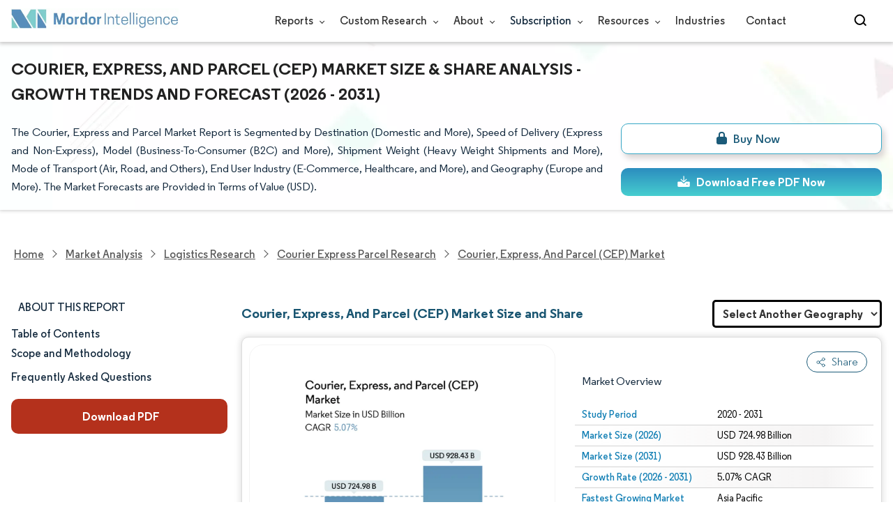

--- FILE ---
content_type: text/html; charset=utf-8
request_url: https://www.mordorintelligence.com/industry-reports/courier-express-and-parcel-cep-market?gclid=Cj0KCQjwu-KiBhCsARIsAPztUF3w8j1d4vTiJJJMzkMiWtBOFrYBPmns_CREiM39xs8v_pvjCsSowbUaAmd8EALw_wcB
body_size: 41466
content:
<!DOCTYPE html><html lang="en"><head><meta charset="utf-8"><meta name="viewport" content="width=device-width,initial-scale=1,shrink-to-fit=no"><meta http-equiv="X-UA-Compatible" content="IE=Edge"><title>Courier, Express, and Parcel (CEP) Market Analysis | Industry Growth, Size & Forecast Report, 2031</title><meta lang="en" name="keywords" content="Courier, Express and Parcel (CEP) Market "><meta name="description" content="The Courier, Express, And Parcel (CEP) Market worth USD 724.98 billion in 2026 is growing at a CAGR of 5.07% to reach USD 928.43 billion by 2031. DHL Group, FedEx, United Parcel Service of America, Inc. (UPS), SF Express (KEX-SF) and La Poste Group (including DPD Group) are the major companies operating in this market."><link rel="canonical" href="https://www.mordorintelligence.com/industry-reports/courier-express-and-parcel-cep-market"><link rel="alternate" hreflang="x-default" href="https://www.mordorintelligence.com/industry-reports/courier-express-and-parcel-cep-market"><link rel="alternate" hreflang="en" href="https://www.mordorintelligence.com/industry-reports/courier-express-and-parcel-cep-market"><link rel="alternate" hreflang="ar" href="https://www.mordorintelligence.com/ar/industry-reports/courier-express-and-parcel-cep-market"><link rel="alternate" hreflang="zh-CN" href="https://www.mordorintelligence.com/zh-CN/industry-reports/courier-express-and-parcel-cep-market"><link rel="alternate" hreflang="fr" href="https://www.mordorintelligence.com/fr/industry-reports/courier-express-and-parcel-cep-market"><link rel="alternate" hreflang="de" href="https://www.mordorintelligence.com/de/industry-reports/courier-express-and-parcel-cep-market"><link rel="alternate" hreflang="ja" href="https://www.mordorintelligence.com/ja/industry-reports/courier-express-and-parcel-cep-market"><link rel="alternate" hreflang="pt" href="https://www.mordorintelligence.com/pt/industry-reports/courier-express-and-parcel-cep-market"><link rel="alternate" hreflang="ru" href="https://www.mordorintelligence.com/ru/industry-reports/courier-express-and-parcel-cep-market"><link rel="alternate" hreflang="es" href="https://www.mordorintelligence.com/es/industry-reports/courier-express-and-parcel-cep-market"><link rel="alternate" hreflang="vi" href="https://www.mordorintelligence.com/vi/industry-reports/courier-express-and-parcel-cep-market"><link rel="preload" href="/express-img/rd-background.webp" as="image" fetchpriority="high"><link rel="preload" href="/express-img/rd-background_mobile.webp" as="image" fetchpriority="high"><link rel="preload" media="screen and (min-width: 601px)" as="font" href="/express-fonts/Regular-Bold.woff2" type="font/woff2" crossorigin><link rel="preload" media="screen and (min-width: 601px)" as="font" href="/express-fonts/Regular-Medium.woff2" type="font/woff2" crossorigin><link rel="preload" media="screen and (min-width: 601px)" as="font" href="/express-fonts/Regular-Semibold.woff2" type="font/woff2" crossorigin><link rel="preload" media="screen and (min-width: 601px)" as="font" href="/express-fonts/Regular-Regular.woff2" type="font/woff2" crossorigin><link rel="preload" href="/v1.0.1/styles/test-flashrd.min.css" as="style"><link rel="preload" href="/v1.0.1/express-stylesheets/discount-banner.css" as="style"><link rel="preload" href="/v1.0.1/express-stylesheets/flashRdsStyles/extended-template.css" as="style"><link rel="preload" href="/v1.0.1/express-js/eventDrivenImports.js" as="script"><link rel="preload" href="/v1.0.1/express-js/nonAsyncJSLCP.min.js" as="script"><script src="/v1.0.1/express-js/eventDrivenImports.js" defer="defer"></script><link rel="icon" href="https://s3.mordorintelligence.com/favicon.ico" type="image/x-icon"><meta property="og:title" content="Courier, Express, and Parcel (CEP) Market Analysis | Industry Growth, Size & Forecast Report, 2031"><meta property="og:image" content="https://s3.mordorintelligence.com/production/courier-express-and-parcel-cep-market/market-snapshot.webp"><meta property="og:image:height" content="630"><meta property="og:image:width" content="1200"><meta property="og:description" content="The Courier, Express, And Parcel (CEP) Market worth USD 724.98 billion in 2026 is growing at a CAGR of 5.07% to reach USD 928.43 billion by 2031. DHL Group, FedEx, United Parcel Service of America, Inc. (UPS), SF Express (KEX-SF) and La Poste Group (including DPD Group) are the major companies operating in this market."><meta property="og:url" content="https://www.mordorintelligence.com/industry-reports/courier-express-and-parcel-cep-market"><meta property="og:type" content="website"><meta property="og:site_name" content="Mordor Intelligence"><meta name="twitter:card" content="summary_large_image"><meta name="twitter:site" content="@MordorIntel"><meta name="twitter:creator" content="MordorIntel"><meta name="twitter:url" content="https://www.mordorintelligence.com/industry-reports/courier-express-and-parcel-cep-market"><meta name="twitter:title" content="Courier, Express, and Parcel (CEP) Market Analysis | Industry Growth, Size & Forecast Report, 2031"><meta name="twitter:description" content="The Courier, Express, And Parcel (CEP) Market worth USD 724.98 billion in 2026 is growing at a CAGR of 5.07% to reach USD 928.43 billion by 2031. DHL Group, FedEx, United Parcel Service of America, Inc. (UPS), SF Express (KEX-SF) and La Poste Group (including DPD Group) are the major companies operating in this market."><meta name="twitter:image" content="https://s3.mordorintelligence.com/production/courier-express-and-parcel-cep-market/market-snapshot.webp"><link rel="stylesheet" href="/v1.0.1/styles/test-flashrd.min.css"><link rel="stylesheet" href="/v1.0.1/express-stylesheets/discount-banner.css"><link rel="stylesheet" href="/v1.0.1/express-stylesheets/flashRdsStyles/extended-template.css"><style>h3{margin-top:.75rem}#main{margin-left:20px}.component p{text-align:justify}.component-11 ul{list-style:disc}</style><script data-cfasync="false" nonce="9222e0bd-166a-42f4-a5e8-ee553ff9dc01">try{(function(w,d){!function(j,k,l,m){if(j.zaraz)console.error("zaraz is loaded twice");else{j[l]=j[l]||{};j[l].executed=[];j.zaraz={deferred:[],listeners:[]};j.zaraz._v="5874";j.zaraz._n="9222e0bd-166a-42f4-a5e8-ee553ff9dc01";j.zaraz.q=[];j.zaraz._f=function(n){return async function(){var o=Array.prototype.slice.call(arguments);j.zaraz.q.push({m:n,a:o})}};for(const p of["track","set","debug"])j.zaraz[p]=j.zaraz._f(p);j.zaraz.init=()=>{var q=k.getElementsByTagName(m)[0],r=k.createElement(m),s=k.getElementsByTagName("title")[0];s&&(j[l].t=k.getElementsByTagName("title")[0].text);j[l].x=Math.random();j[l].w=j.screen.width;j[l].h=j.screen.height;j[l].j=j.innerHeight;j[l].e=j.innerWidth;j[l].l=j.location.href;j[l].r=k.referrer;j[l].k=j.screen.colorDepth;j[l].n=k.characterSet;j[l].o=(new Date).getTimezoneOffset();if(j.dataLayer)for(const t of Object.entries(Object.entries(dataLayer).reduce((u,v)=>({...u[1],...v[1]}),{})))zaraz.set(t[0],t[1],{scope:"page"});j[l].q=[];for(;j.zaraz.q.length;){const w=j.zaraz.q.shift();j[l].q.push(w)}r.defer=!0;for(const x of[localStorage,sessionStorage])Object.keys(x||{}).filter(z=>z.startsWith("_zaraz_")).forEach(y=>{try{j[l]["z_"+y.slice(7)]=JSON.parse(x.getItem(y))}catch{j[l]["z_"+y.slice(7)]=x.getItem(y)}});r.referrerPolicy="origin";r.src="/cdn-cgi/zaraz/s.js?z="+btoa(encodeURIComponent(JSON.stringify(j[l])));q.parentNode.insertBefore(r,q)};["complete","interactive"].includes(k.readyState)?zaraz.init():j.addEventListener("DOMContentLoaded",zaraz.init)}}(w,d,"zarazData","script");window.zaraz._p=async d$=>new Promise(ea=>{if(d$){d$.e&&d$.e.forEach(eb=>{try{const ec=d.querySelector("script[nonce]"),ed=ec?.nonce||ec?.getAttribute("nonce"),ee=d.createElement("script");ed&&(ee.nonce=ed);ee.innerHTML=eb;ee.onload=()=>{d.head.removeChild(ee)};d.head.appendChild(ee)}catch(ef){console.error(`Error executing script: ${eb}\n`,ef)}});Promise.allSettled((d$.f||[]).map(eg=>fetch(eg[0],eg[1])))}ea()});zaraz._p({"e":["(function(w,d){})(window,document)"]});})(window,document)}catch(e){throw fetch("/cdn-cgi/zaraz/t"),e;};</script></head><body><header id="header" class="site-header-wrapper"><div id="regular-rd" class="container new-nav-container" style="height:60px"><div class="logo-nav-button"><button class="menu-toggle-button" style="margin-right:10px" aria-label="menu-toggle-icon"><span class="bar"></span> <span class="bar"></span> <span class="bar"></span></button> <a href="https://www.mordorintelligence.com" class="img-d" title="Go to Mordor's home page" aria-label="Visit Mordor's home page"><img loading="eager" fetchpriority="high" src="/express-img/optimize-imgs/mordor_logo_optimize.webp" width="240" height="30" class="updated-desktop-logo" alt="logo"> </a><a href="https://www.mordorintelligence.com" class="img-m" title="Go to Mordor's home page" aria-label="Visit Mordor's home page"><img loading="eager" fetchpriority="high" src="/express-img/optimize-imgs/mordor_mobile_logo.webp" height="40" width="70" class="updated-mobile-logo-new" alt="logo" style="object-fit:contain"></a></div><nav id="navigations-bar" role="navigation" class="nav-items-container"><ul class="nav-items"><li class="nav-item has-dropdown store-item"><a href="https://www.mordorintelligence.com/market-analysis">Reports <span class="drop_arrow"></span></a><ul class="dropdown dropdown-big"><li class="dropdown-nav-item"><a href="https://www.mordorintelligence.com/market-analysis/aerospace-defense" target="_blank">Aerospace &amp; Defense</a></li><li class="dropdown-nav-item"><a href="https://www.mordorintelligence.com/market-analysis/agriculture" target="_blank">Agriculture</a></li><li class="dropdown-nav-item"><a href="https://www.mordorintelligence.com/market-analysis/animal-nutrition" target="_blank">Animal Nutrition &amp; Wellness</a></li><li class="dropdown-nav-item"><a href="https://www.mordorintelligence.com/market-analysis/automotive" target="_blank">Automotive</a></li><li class="dropdown-nav-item"><a href="https://www.mordorintelligence.com/market-analysis/chemicals-materials" target="_blank">Chemicals &amp; Materials</a></li><li class="dropdown-nav-item"><a href="https://www.mordorintelligence.com/market-analysis/consumer-goods-and-services" target="_blank">Consumer Goods and Services</a></li><li class="dropdown-nav-item"><a href="https://www.mordorintelligence.com/market-analysis/energy-power" target="_blank">Energy &amp; Power</a></li><li class="dropdown-nav-item"><a href="https://www.mordorintelligence.com/market-analysis/financial-services-and-investment-intelligence" target="_blank">Financial Services and Investment Intelligence</a></li><li class="dropdown-nav-item"><a href="https://www.mordorintelligence.com/market-analysis/food-beverage" target="_blank">Food &amp; Beverage</a></li><li class="dropdown-nav-item"><a href="https://www.mordorintelligence.com/market-analysis/healthcare" target="_blank">Healthcare</a></li><li class="dropdown-nav-item"><a href="https://www.mordorintelligence.com/market-analysis/home-property-improvement" target="_blank">Home and Property Improvement</a></li><li class="dropdown-nav-item"><a href="https://www.mordorintelligence.com/market-analysis/hospitality-and-tourism" target="_blank">Hospitality and Tourism</a></li><li class="dropdown-nav-item"><a href="https://www.mordorintelligence.com/market-analysis/logistics" target="_blank">Logistics</a></li><li class="dropdown-nav-item"><a href="https://www.mordorintelligence.com/market-analysis/manufacturing-products-and-services" target="_blank">Manufacturing Products and Services</a></li><li class="dropdown-nav-item"><a href="https://www.mordorintelligence.com/market-analysis/packaging" target="_blank">Packaging</a></li><li class="dropdown-nav-item"><a href="https://www.mordorintelligence.com/market-analysis/professional-and-commercial-services" target="_blank">Professional and Commercial Services</a></li><li class="dropdown-nav-item"><a href="https://www.mordorintelligence.com/market-analysis/real-estate-and-construction" target="_blank">Real Estate and Construction</a></li><li class="dropdown-nav-item"><a href="https://www.mordorintelligence.com/market-analysis/retail" target="_blank">Retail</a></li><li class="dropdown-nav-item"><a href="https://www.mordorintelligence.com/market-analysis/technology-media-and-telecom" target="_blank">Technology, Media and Telecom</a></li></ul></li><li class="nav-item has-dropdown has-mobile-dropdown store-item cr-items"><a href="https://www.mordorintelligence.com/custom-research">Custom Research <span class="drop_arrow"></span></a><ul class="dropdown mobile-dropdown cr-dropdown"><li class="dropdown-nav-item" style="width:270px;margin-bottom:6px"><div style="display:flex;align-items:center"><a href="https://www.mordorintelligence.com/custom-research" onclick='localStorage.setItem("tabId","Market & Industry Intelligence"),localStorage.setItem("scrollId","custom-research-offering")' target="_blank">Market & Industry Intelligence</a></div></li><li class="dropdown-nav-item" style="width:270px;margin-bottom:6px"><div style="display:flex;align-items:center"><a href="https://www.mordorintelligence.com/custom-research" onclick='localStorage.setItem("tabId","Customer & Partner Intelligence"),localStorage.setItem("scrollId","custom-research-offering")' target="_blank">Customer & Partner Intelligence</a></div></li><li class="dropdown-nav-item" style="width:270px;margin-bottom:6px"><div style="display:flex;align-items:center"><a href="https://www.mordorintelligence.com/custom-research" onclick='localStorage.setItem("tabId","Product & Pricing Insights"),localStorage.setItem("scrollId","custom-research-offering")' target="_blank">Product & Pricing Insights</a></div></li><li class="dropdown-nav-item" style="width:270px;margin-bottom:6px"><div style="display:flex;align-items:center"><a href="https://www.mordorintelligence.com/custom-research" onclick='localStorage.setItem("tabId","Competitive & Investment Intelligence"),localStorage.setItem("scrollId","custom-research-offering")' target="_blank">Competitive & Investment Intelligence</a></div></li><li class="dropdown-nav-item" style="width:270px;margin-bottom:4px"><div style="display:flex;align-items:center"><a href="https://www.mordorintelligence.com/custom-research" onclick='localStorage.setItem("tabId","Primary Research and Data Services"),localStorage.setItem("scrollId","custom-research-offering")' target="_blank">Primary Research and Data Services</a></div></li></ul><span class="mobile-drop drop_arrow"></span></li><li class="nav-item has-dropdown has-mobile-dropdown store-item about-items"><a href="https://www.mordorintelligence.com/about-us">About <span class="drop_arrow"></span></a><ul class="dropdown mobile-dropdown about-drowpdown" style="min-width:200px"><li class="dropdown-nav-item" style="margin-bottom:5px"><a href="https://www.mordorintelligence.com/about-us/our-team" target="_blank">Our Team</a></li><li class="dropdown-nav-item" style="margin-bottom:5px"><a href="https://www.mordorintelligence.com/about-us/clients" target="_blank">Our Clients</a></li><li class="dropdown-nav-item" style="margin-bottom:5px"><a href="https://www.mordorintelligence.com/about-us/partners" target="_blank">Our Partners</a></li><li class="dropdown-nav-item" style="margin-bottom:5px"><a href="https://www.mordorintelligence.com/about-us/media" target="_blank">Media</a></li><li class="dropdown-nav-item" style="margin-bottom:5px"><a href="https://www.mordorintelligence.com/about-us/csr" target="_blank">Social Responsibility</a></li><li class="dropdown-nav-item" style="margin-bottom:5px"><a href="https://www.mordorintelligence.com/about-us/awards" target="_blank">Awards &amp; Recognition</a></li><li class="dropdown-nav-item" style="margin-bottom:5px"><a href="https://www.mordorintelligence.com/about-us/faqs" target="_blank">FAQs</a></li><li class="dropdown-nav-item" style="margin-bottom:5px"><a href="https://www.mordorintelligence.com/careers" target="_blank">Careers</a></li></ul><span class="mobile-drop drop_arrow"></span></li><li class="nav-item has-dropdown has-mobile-dropdown store-item sbsc-items" style="font-family:regular_semibold">Subscription <span class="drop_arrow"></span><ul class="dropdown mobile-dropdown sbsc-dropdown" style="min-width:200px"><li class="dropdown-nav-item" style="margin-bottom:5px;width:230px"><a href="https://www.mordorintelligence.com/synapse?utm_source=top_navigation" target="_blank">Market Research Subscription</a></li><li class="dropdown-nav-item" style="margin-bottom:5px;width:230px"><a href="https://www.mordorintelligence.com/data-center-intelligence-database?utm_source=top_navigation" target="_blank">Data Center Intelligence</a></li></ul><span class="mobile-drop drop_arrow"></span></li><li class="nav-item has-dropdown has-mobile-dropdown store-item resource-items"><a href="https://www.mordorintelligence.com/signal">Resources <span class="drop_arrow"></span></a><ul class="dropdown mobile-dropdown resources-dropdown" style="min-width:200px"><li class="dropdown-nav-item" style="margin-bottom:5px"><a href="https://www.mordorintelligence.com/signal/insights" target="_blank">Insights</a></li><li class="dropdown-nav-item" style="margin-bottom:5px"><a href="https://www.mordorintelligence.com/signal/case-studies" target="_blank">Case Studies</a></li></ul><span class="mobile-drop drop_arrow"></span></li><li class="nav-item"><a href="https://www.mordorintelligence.com/industries" target="_blank">Industries</a></li><li class="nav-item"><a href="https://www.mordorintelligence.com/contact-us">Contact</a></li><li class="nav-item phone-no"><a href="tel:16177652493"><svg xmlns="http://www.w3.org/2000/svg" width="15" height="15" viewBox="0 0 24 24"><path d="M21.384,17.752a2.108,2.108,0,0,1-.522,3.359,7.543,7.543,0,0,1-5.476.642C10.5,20.523,3.477,13.5,2.247,8.614a7.543,7.543,0,0,1,.642-5.476,2.108,2.108,0,0,1,3.359-.522L8.333,4.7a2.094,2.094,0,0,1,.445,2.328A3.877,3.877,0,0,1,8,8.2c-2.384,2.384,5.417,10.185,7.8,7.8a3.877,3.877,0,0,1,1.173-.781,2.092,2.092,0,0,1,2.328.445Z"/></svg> +1 617-765-2493</a></li></ul></nav><div class="d-flex search-box"><input id="search" name="search" class="search-reports-input" placeholder="Search Reports..." autocomplete="off"> <button class="open-search-button" aria-label="Open-search" id="clicked-on-search" style="margin-right:10px;padding-top:14px"><span class="search_open_icon"></span></button> <button class="close-search-button" aria-label="Close-search"><svg width="16" height="16" viewBox="0 0 24 24" fill="none" xmlns="http://www.w3.org/2000/svg"><line x1="4" y1="4" x2="20" y2="20" stroke="black" stroke-width="3" stroke-linecap="round"></line><line x1="4" y1="20" x2="20" y2="4" stroke="black" stroke-width="3" stroke-linecap="round"></line></svg></button></div></div></header><script>document.addEventListener("DOMContentLoaded",function(){const e=document.querySelector(".menu-toggle-button"),t=document.querySelector(".search-box"),n=document.querySelector(".nav-items-container"),s=document.querySelector(".open-search-button"),o=document.querySelector(".close-search-button"),r=document.querySelector(".search-reports-input"),l=document.querySelectorAll(".mobile-drop"),d=document.querySelectorAll(".has-mobile-dropdown"),a=document.getElementsByClassName("dropdown"),i=e;i&&(i.setAttribute("aria-controls","main-navigation"),i.setAttribute("aria-expanded","false"),i.addEventListener("click",function(){const e="true"===i.getAttribute("aria-expanded");i.setAttribute("aria-expanded",String(!e))})),d[1].addEventListener("mouseenter",()=>{a[2].style.setProperty("display","flex","important")}),d[1].addEventListener("mouseleave",()=>{a[2].style.display="none"}),l[1].addEventListener("mouseenter",()=>{a[2].style.setProperty("display","flex","important")}),l[1].addEventListener("mouseleave",()=>{a[2].style.display="none"}),e.addEventListener("click",()=>{e.classList.toggle("active"),n.classList.toggle("active"),"none"===t.style.display?t.style.display="block":t.style.display="none"}),e.addEventListener("keydown",t=>{"Enter"!==t.key&&" "!==t.key||(t.preventDefault(),e.click())}),s.addEventListener("click",()=>{r.classList.add("active"),s.style.display="none",o.style.display="inline",r.focus()}),o.addEventListener("click",()=>{r.classList.remove("active"),s.style.display="inline",o.style.display="none",r.value=""}),document.addEventListener("click",e=>{r.contains(e.target)||s.contains(e.target)||o.contains(e.target)||(r.classList.remove("active"),s.style.display="inline",o.style.display="none",r.value="")});const c=document.querySelector(".cr-items"),y=document.querySelector(".cr-dropdown");c.addEventListener("mouseenter",()=>{y.style.setProperty("display","flex","important")}),c.addEventListener("mouseleave",()=>{y.style.display="none"});const u=document.querySelector(".resource-items"),m=document.querySelector(".resources-dropdown");u.addEventListener("mouseenter",()=>{m.style.setProperty("display","flex","important")}),u.addEventListener("mouseleave",()=>{m.style.display="none"});const p=document.querySelector(".sbsc-items"),v=document.querySelector(".sbsc-dropdown");p.addEventListener("mouseenter",()=>{v.style.setProperty("display","flex","important")}),p.addEventListener("mouseleave",()=>{v.style.display="none"})})</script><div class="flex rd-heading-section rd-banner"><div class="flex container rd-header"><div class="flex intro-info"><h1 class="report-title">Courier, Express, And Parcel (CEP) Market Size & Share Analysis - Growth Trends and Forecast (2026 - 2031)</h1><p class="short-description">The Courier, Express and Parcel Market Report is Segmented by Destination (Domestic and More), Speed of Delivery (Express and Non-Express), Model (Business-To-Consumer (B2C) and More), Shipment Weight (Heavy Weight Shipments and More), Mode of Transport (Air, Road, and Others), End User Industry (E-Commerce, Healthcare, and More), and Geography (Europe and More). The Market Forecasts are Provided in Terms of Value (USD).</p><div class="flex report-action-buttons"></div></div></div><div class="bottom-shadow"></div></div><style>.breadcrumb-wrapper{max-width:1280px;display:flex;align-items:center;position:relative;margin-bottom:1rem!important;margin-top:-2rem!important;padding:0 1rem!important}.breadcrumb-container{display:flex;align-items:center;gap:8px;overflow-x:auto;white-space:nowrap;scroll-behavior:smooth;scrollbar-width:none;-ms-overflow-style:none;flex:1;flex-wrap:nowrap;justify-content:start!important;margin-bottom:0!important;margin-top:0!important;padding:0!important}.breadcrumb-container::-webkit-scrollbar{display:none}.breadcrumb_arrow{flex-shrink:0}.breadcrumb-btn{background:#fff;cursor:pointer;padding:0!important;font-size:14px;user-select:none;display:none;border:1px solid rgb(0 111 171);border-radius:50%;width:26px;height:26px}.breadcrumb-btn.left{margin-right:.5rem!important}.breadcrumb-btn.right{margin-left:.5rem!important}.breadcrumb-btn svg{margin:0!important}.breadcrumb-btn:hover{background:#f3f4f6}</style><div class="breadcrumb-wrapper container mx-auto"><button class="breadcrumb-btn left" aria-label="Scroll left"><svg xmlns="http://www.w3.org/2000/svg" width="22" height="22" viewBox="0 0 24 24" fill="none" stroke="currentColor" stroke-width="2" stroke-linecap="round" stroke-linejoin="round" class="lucide lucide-chevron-left text-Primary-Blue-950" aria-hidden="true" style="color:rgb(0 111 171)"><path d="m15 18-6-6 6-6"></path></svg></button><nav role="navigation" aria-label="Breadcrumb" class="breadcrumb-container container mx-auto breadcrumb"><a href="https://www.mordorintelligence.com" target="_blank"><span>Home</span></a> <span class="breadcrumb_arrow"></span> <a href="https://www.mordorintelligence.com/market-analysis" target="_blank"><span>Market Analysis</span> </a><span class="breadcrumb_arrow"></span> <a href="https://www.mordorintelligence.com/market-analysis/logistics" target="_blank"><span>Logistics Research </span></a><span class="breadcrumb_arrow"></span> <a href="https://www.mordorintelligence.com/market-analysis/courier-express-parcel" target="_blank"><span>Courier Express Parcel Research </span></a><span class="breadcrumb_arrow"></span> <a href="https://www.mordorintelligence.com/industry-reports/courier-express-and-parcel-cep-market" target="_blank"><span class="last">Courier, Express, And Parcel (CEP) Market</span></a></nav><button class="breadcrumb-btn right" aria-label="Scroll right"><svg xmlns="http://www.w3.org/2000/svg" width="22" height="22" viewBox="0 0 24 24" fill="none" stroke="currentColor" stroke-width="2" stroke-linecap="round" stroke-linejoin="round" class="lucide lucide-chevron-right text-Primary-Blue-950" aria-hidden="true" style="color:rgb(0 111 171)"><path d="m9 18 6-6-6-6"></path></svg></button></div><script>const breadcrumb=document.querySelector(".breadcrumb-container"),leftBtn=document.querySelector(".breadcrumb-btn.left"),rightBtn=document.querySelector(".breadcrumb-btn.right"),SCROLL_AMOUNT=200;function updateBreadcrumbArrows(){const e=breadcrumb.scrollLeft<=10,r=Math.ceil(breadcrumb.scrollLeft+breadcrumb.clientWidth)>=breadcrumb.scrollWidth-1;leftBtn.style.display=e?"none":"block",rightBtn.style.display=r?"none":"block"}leftBtn.addEventListener("click",()=>{breadcrumb.scrollBy({left:-200,behavior:"smooth"})}),rightBtn.addEventListener("click",()=>{breadcrumb.scrollBy({left:200,behavior:"smooth"})}),breadcrumb.addEventListener("scroll",updateBreadcrumbArrows),window.addEventListener("load",()=>{breadcrumb.scrollLeft=0,updateBreadcrumbArrows()}),window.addEventListener("resize",updateBreadcrumbArrows)</script><div id="container" class="container flex justify-between align-start main-container-wrapper"><aside class="toc-navigation flex-25"><nav role="navigation" class="rd-page-navigation"><ul class="main-nav-list"><li><span class="about-report-link" style="font-family:regular_semibold">About This Report</span><ul class="about-report-menu"><li class="nav-links-rd" data-section="market_snapshot">Market Size & Share</li><li class="nav-links-rd" data-section="market_overview">Market Analysis</li><li class="nav-links-rd" data-section="key_market_trends">Trends and Insights</li><li class="nav-links-rd" data-section="segment_analysis">Segment Analysis</li><li class="nav-links-rd" data-section="geography_analysis">Geography Analysis</li><li class="nav-links-rd" data-section="competitive_landscape">Competitive Landscape</li><li class="nav-links-rd" data-section="major_players">Major Players</li><li class="nav-links-rd" data-section="recent_developments">Industry Developments</li></ul></li><li class="nav-links-rd" id="clicked-on-toc" style="font-family:regular_semibold" data-section="table-of-content-section">Table of Contents</li><li class="nav-links-rd" style="font-family:regular_semibold" data-section="research-methodology">Scope and Methodology</li><li class="nav-links-rd" style="font-family:regular_semibold;margin-top:10px" data-section="frequently-asked-questions-section">Frequently Asked Questions</li></ul><button class="static-free-sample-btn req-samplepopup main-download-samplebtn rd-nav-lead-form downloadSampleDesktopMobile abndn-frm-op" data-target-frm="DOWNLOAD-FREE-SAMPLE-DIALOG" data-but-type="main-section-sample" data-toggle="modal" data-target="#downloadSampleModal" id="download-sample-left" style="height:50px;--left-download-sample-button-text:'Download PDF'"><i class="fa-solid fa-download" style="margin-right:4px"></i> <span style="font-size:16px;font-family:regular_bold;font-weight:300" class="cta-submit">Download PDF</span></button></nav></aside><main role="main" id="main" class="flex-74"><section id="market_snapshot" class="component component-1" style="position:relative"><div class="page-content_selectBox global-report-btn"><h2 id="component-heading-1" class="component-heading margin">Courier, Express, And Parcel (CEP) Market Size and Share</h2></div><div id="component-1" class="market-snapshot-wrapper flex justify-between align-stretch"><div class="overview-points-list flex-49 share-feature-end"><p class="market-snapshot-table-heading" role="heading" aria-level="3">Market Overview</p><table style="width:100%" class="table-top-no-margin"><tbody><tr class="overview-points"><th class="overview-label" scope="row">Study Period</th><td class="overview-value">2020 - 2031</td></tr><tr class="overview-points"><th class="overview-label" scope="row">Market Size (2026)</th><td class="overview-value">USD 724.98 Billion</td></tr><tr class="overview-points"><th class="overview-label" scope="row">Market Size (2031)</th><td class="overview-value">USD 928.43 Billion</td></tr><tr class="overview-points"><th class="overview-label" scope="row">Growth Rate (2026 - 2031)</th><td class="overview-value">5.07% CAGR</td></tr><tr class="overview-points"><th class="overview-label" scope="row">Fastest Growing Market</th><td class="overview-value">Asia Pacific</td></tr><tr class="overview-points"><th class="overview-label" scope="row">Largest Market</th><td class="overview-value">North America</td></tr><tr class="overview-points"><th class="overview-label" scope="row">Market Concentration</th><td class="overview-value">Medium</td></tr><tr class="overview-points"><td class="key-player-images" colspan="2"><h3 class="snapshop-logos-title">Major Players</h3><picture><source media="(min-width: 1024px)" srcset="https://s3.mordorintelligence.com/courier-express-and-parcel-cep-market/courier-express-and-parcel-cep-market-1767948311603-major-players.webp 250w" sizes="(min-width: 1024px) 250px"><source media="(min-width: 768px)" srcset="https://s3.mordorintelligence.com/courier-express-and-parcel-cep-market/courier-express-and-parcel-cep-market-1767948311603-major-players.webp 250w" sizes="(min-width: 768px) 250px"><source media="(max-width: 767px)" srcset="https://s3.mordorintelligence.com/courier-express-and-parcel-cep-market/courier-express-and-parcel-cep-market-1767948311603-major-players.webp 100w" sizes="(max-width: 767px) 100vw"><img class="embed-code-context market-players rd-img" loading="lazy" src="https://s3.mordorintelligence.com/courier-express-and-parcel-cep-market/courier-express-and-parcel-cep-market-1767948311603-major-players.webp" alt="Major players in Courier, Express, And Parcel (CEP) industry" width="250" height="141" style="object-fit:contain"></picture><p class="major-player-disclaimer mt-1" style="margin-bottom:5px">*Disclaimer: Major Players sorted in no particular order</p><p class="cc-attribution major-player-disclaimer visually-hidden">Image © Mordor Intelligence. Reuse requires attribution under CC BY 4.0.</p></td></tr></tbody></table></div><figure class="market-summary-graph flex-49" style="flex-direction:column;align-items:center"><picture class="embed-code-context"><source type="image/webp" media="(min-width: 1500px)" srcset="https://s3.mordorintelligence.com/courier-express-and-parcel-cep-market/courier-express-and-parcel-cep-market-size-image-1767948388162.webp"><source type="image/webp" media="(min-width: 1220px)" srcset="https://s3.mordorintelligence.com/courier-express-and-parcel-cep-market/courier-express-and-parcel-cep-market-size-image-1767948388162.webp"><source type="image/webp" media="(min-width: 768px)" srcset="https://s3.mordorintelligence.com/courier-express-and-parcel-cep-market/courier-express-and-parcel-cep-market-size-image-1767948388162.webp"><source type="image/webp" media="(min-width: 1px)" srcset="https://s3.mordorintelligence.com/courier-express-and-parcel-cep-market/courier-express-and-parcel-cep-market-size-image-1767948388162.webp"><img class="rd-img market-size-graph" id="market-summary-graph-image" loading="lazy" width="300" height="390" style="object-fit:contain" src="https://s3.mordorintelligence.com/courier-express-and-parcel-cep-market/courier-express-and-parcel-cep-market-size-image-1767948388162.webp" alt="Courier, Express, And Parcel (CEP) Market (2026 - 2031)"></picture><figcaption class="cc-attribution mt-1 visually-hidden" style="margin-top:10px;font-size:12px;padding:0 10px 10px">Image © Mordor Intelligence. Reuse requires attribution under CC BY 4.0.</figcaption></figure></div><div class="parent-child-wrap"><select id="gamibling-select" aria-label="gamibling-select"><option selected="" hidden="" class="gambling-option">Select Another Geography</option><option value="https://www.mordorintelligence.com/industry-reports/asia-pacific-cep-market" class="gambling-option" disabled="disabled" style="color:#000;font-size:17px">Asia</option><span style="display:none">[https://www.mordorintelligence.com/industry-reports/asia-pacific-cep-market]</span><option value="https://www.mordorintelligence.com/industry-reports/australia-courier-express-and-parcel-cep-market" class="gambling-option" disabled="disabled" style="color:#000;font-size:17px">Australia</option><span style="display:none">[https://www.mordorintelligence.com/industry-reports/australia-courier-express-and-parcel-cep-market]</span><option value="https://www.mordorintelligence.com/industry-reports/china-courier-express-and-parcel-cep-market" class="gambling-option" disabled="disabled" style="color:#000;font-size:17px">China</option><span style="display:none">[https://www.mordorintelligence.com/industry-reports/china-courier-express-and-parcel-cep-market]</span><option value="https://www.mordorintelligence.com/industry-reports/india-courier-express-and-parcel-cep-market" class="gambling-option" disabled="disabled" style="color:#000;font-size:17px">India</option><span style="display:none">[https://www.mordorintelligence.com/industry-reports/india-courier-express-and-parcel-cep-market]</span><option value="https://www.mordorintelligence.com/industry-reports/indonesia-courier-express-and-parcel-cep-market" class="gambling-option" disabled="disabled" style="color:#000;font-size:17px">Indonesia</option><span style="display:none">[https://www.mordorintelligence.com/industry-reports/indonesia-courier-express-and-parcel-cep-market]</span><option value="https://www.mordorintelligence.com/industry-reports/italy-courier-express-and-parcel-market" class="gambling-option" disabled="disabled" style="color:#000;font-size:17px">Italy</option><span style="display:none">[https://www.mordorintelligence.com/industry-reports/italy-courier-express-and-parcel-market]</span><option value="https://www.mordorintelligence.com/industry-reports/japan-courier-express-and-parcel-cep-market" class="gambling-option" disabled="disabled" style="color:#000;font-size:17px">Japan</option><span style="display:none">[https://www.mordorintelligence.com/industry-reports/japan-courier-express-and-parcel-cep-market]</span><option value="https://www.mordorintelligence.com/industry-reports/malaysia-courier-express-and-parcel-cep-market" class="gambling-option" disabled="disabled" style="color:#000;font-size:17px">Malaysia</option><span style="display:none">[https://www.mordorintelligence.com/industry-reports/malaysia-courier-express-and-parcel-cep-market]</span><option value="https://www.mordorintelligence.com/industry-reports/philippines-cep-market" class="gambling-option" disabled="disabled" style="color:#000;font-size:17px">Philippines</option><span style="display:none">[https://www.mordorintelligence.com/industry-reports/philippines-cep-market]</span><option value="https://www.mordorintelligence.com/industry-reports/poland-courier-express-and-parcel-market" class="gambling-option" disabled="disabled" style="color:#000;font-size:17px">Poland</option><span style="display:none">[https://www.mordorintelligence.com/industry-reports/poland-courier-express-and-parcel-market]</span><option value="https://www.mordorintelligence.com/industry-reports/russia-courier-express-and-parcel-market" class="gambling-option" disabled="disabled" style="color:#000;font-size:17px">Russia</option><span style="display:none">[https://www.mordorintelligence.com/industry-reports/russia-courier-express-and-parcel-market]</span><option value="https://www.mordorintelligence.com/industry-reports/saudi-arabia-courier-express-and-parcel-cep-market" class="gambling-option" disabled="disabled" style="color:#000;font-size:17px">Saudi Arabia</option><span style="display:none">[https://www.mordorintelligence.com/industry-reports/saudi-arabia-courier-express-and-parcel-cep-market]</span><option value="https://www.mordorintelligence.com/industry-reports/spain-courier-express-and-parcel-market" class="gambling-option" disabled="disabled" style="color:#000;font-size:17px">Spain</option><span style="display:none">[https://www.mordorintelligence.com/industry-reports/spain-courier-express-and-parcel-market]</span><option value="https://www.mordorintelligence.com/industry-reports/sweden-courier-express-and-parcel-market" class="gambling-option" disabled="disabled" style="color:#000;font-size:17px">Sweden</option><span style="display:none">[https://www.mordorintelligence.com/industry-reports/sweden-courier-express-and-parcel-market]</span><option value="https://www.mordorintelligence.com/industry-reports/thailand-courier-express-and-parcel-cep-market" class="gambling-option" disabled="disabled" style="color:#000;font-size:17px">Thailand</option><span style="display:none">[https://www.mordorintelligence.com/industry-reports/thailand-courier-express-and-parcel-cep-market]</span><option value="https://www.mordorintelligence.com/industry-reports/turkey-courier-express-and-parcel-market" class="gambling-option" disabled="disabled" style="color:#000;font-size:17px">Turkey</option><span style="display:none">[https://www.mordorintelligence.com/industry-reports/turkey-courier-express-and-parcel-market]</span><option value="https://www.mordorintelligence.com/industry-reports/united-arab-emirates-courier-express-and-parcel-cep-market" class="gambling-option" disabled="disabled" style="color:#000;font-size:17px">United Arab Emirates</option><span style="display:none">[https://www.mordorintelligence.com/industry-reports/united-arab-emirates-courier-express-and-parcel-cep-market]</span><option value="https://www.mordorintelligence.com/industry-reports/united-kingdom-courier-express-and-parcel-market" class="gambling-option" disabled="disabled" style="color:#000;font-size:17px">United Kingdom</option><span style="display:none">[https://www.mordorintelligence.com/industry-reports/united-kingdom-courier-express-and-parcel-market]</span><option value="https://www.mordorintelligence.com/industry-reports/united-states-courier-express-and-parcel-cep-market" class="gambling-option" disabled="disabled" style="color:#000;font-size:17px">United States</option><span style="display:none">[https://www.mordorintelligence.com/industry-reports/united-states-courier-express-and-parcel-cep-market]</span><option value="https://www.mordorintelligence.com/industry-reports/vietnam-courier-express-and-parcel-cep-market" class="gambling-option" disabled="disabled" style="color:#000;font-size:17px">Vietnam</option><span style="display:none">[https://www.mordorintelligence.com/industry-reports/vietnam-courier-express-and-parcel-cep-market]</span></select></div></section><div id="interactive-market-size-skeleton"></div><section id="market_overview" class="component component-2 discount-banner-show-trigger"><h2 class="component-heading-2 component-heading">Courier, Express, And Parcel (CEP) Market Analysis by Mordor Intelligence</h2><p></p><p class="component-subheading"></p><p>The courier, express, and parcel (CEP) market size is estimated at USD 724.98 billion in 2026, and is expected to reach USD 928.43 billion by 2031, at a CAGR of 5.07% during the forecast period (2026-2031). Expansion is underpinned by a sharp pivot from document delivery toward small-package e-commerce, a channel that now generates 131 billion parcels each year and compels carriers to redesign networks around micro-fulfillment nodes rather than centralized depots. Intensifying same-day expectations, rising cross-border demand enabled by liberalized de minimis thresholds, and accelerated automation investment in sortation hubs sustain the growth trajectory despite margin pressure. Meanwhile, surcharges tied to volatile fuel prices and wage inflation in last-mile labor act as counterweights, spurring carriers to pilot electric vehicles, sustainable aviation fuel, and crowd-shipping models to protect profitability. Competitive intensity remains moderate, with technology-forward integrators widening the throughput gap over 12,000 regional specialists that still rely on manual sorting systems.</p><div class="key-take-ways-wrap"><p class="component-subheading">Key Report Takeaways</p><ul><li>By destination, domestic parcels held 68.98% of the courier express parcel market share in 2025, while international shipments are projected to grow at a 5.36% CAGR between 2026-2031.</li><li>By speed of delivery, non-express services captured 62.82% of the 2025 value; express shipments are expected to rise at a 5.93% CAGR between 2026-2031.</li><li>By model, business-to-consumer flows led with 47.96% of the courier express parcel market size in 2025, yet consumer-to-consumer values will expand at a 5.53% CAGR between 2026-2031.</li><li>By shipment weight, light parcels below 2 kg held 61.69% of the 2025 value; medium parcels between 2 kg and 20 kg are forecast to advance at a 6.69% CAGR between 2026-2031.</li><li>By mode of transport, road accounted for 48.24% of 2025 shipments, whereas air freight is expected to post a 5.54% CAGR between 2026-2031.</li><li>By end-user, e-commerce generated 37.07% of 2025 parcels; healthcare logistics will outpace at a 5.68% CAGR between 2026-2031.</li><li>By region, North America led with 36.37% of 2025 revenue; Asia–Pacific is set to be the fastest region with a 6.72% CAGR between 2026-2031.</li></ul></div><p class="analysis-note" style="margin-top:10px">Note: Market size and forecast figures in this report are generated using Mordor Intelligence’s proprietary estimation framework, updated with the latest available data and insights as of January 2026.</p></section><section id="key_market_trends" class="component component-3"><h2 class="component-heading-3 component-heading">Global Courier, Express, And Parcel (CEP) Market Trends and Insights</h2><div class="table-container mt-5 unconventional-table-container"><div class="table-responsive table-responsive-extended align-note-source-left"><p role="heading" aria-level="3" class="extended-table-heading">Drivers Impact Analysis</p><table class="impact-table" id="drivers-impact-analysis-61"><thead><tr><th class="table-data-head" scope="col">Driver</th><th class="table-data-head" scope="col">(~) % Impact on CAGR Forecast</th><th class="table-data-head" scope="col">Geographic Relevance</th><th class="table-data-head" scope="col">Impact Timeline</th></tr></thead><tbody><tr class="driver accordion-row accodion-row-61 active"><td data-label="Driver" class="accordion-toogle-action"><span class="accordion-toggle"><span>Explosive B2C e-commerce parcel volumes</span> <span class="accordion-icon"><svg xmlns="http://www.w3.org/2000/svg" xml:space="preserve" width="18" height="18" x="0" y="0" version="1.1" viewBox="0 0 512 512"><path fill="#A5BDD2" d="M98.9 184.7l1.8 2.1 136 156.5c4.6 5.3 11.5 8.6 19.2 8.6 7.7 0 14.6-3.4 19.2-8.6L411 187.1l2.3-2.6c1.7-2.5 2.7-5.5 2.7-8.7 0-8.7-7.4-15.8-16.6-15.8H112.6c-9.2 0-16.6 7.1-16.6 15.8 0 3.3 1.1 6.4 2.9 8.9z"></path></svg></span></span></td><td data-label="(~) % Impact on CAGR Forecast"><span>+1.2%</span></td><td data-label="Geographic Relevance"><span>Global, strongest in APAC and North America</span></td><td data-label="Impact Timeline"><span>Medium term (2-4 years)</span></td></tr><tr class="driver accordion-row accodion-row-61"><td data-label="Driver" class="accordion-toogle-action"><span class="accordion-toggle"><span>Same-day and on-demand delivery expectations</span> <span class="accordion-icon"><svg xmlns="http://www.w3.org/2000/svg" xml:space="preserve" width="18" height="18" x="0" y="0" version="1.1" viewBox="0 0 512 512"><path fill="#A5BDD2" d="M98.9 184.7l1.8 2.1 136 156.5c4.6 5.3 11.5 8.6 19.2 8.6 7.7 0 14.6-3.4 19.2-8.6L411 187.1l2.3-2.6c1.7-2.5 2.7-5.5 2.7-8.7 0-8.7-7.4-15.8-16.6-15.8H112.6c-9.2 0-16.6 7.1-16.6 15.8 0 3.3 1.1 6.4 2.9 8.9z"></path></svg></span></span></td><td data-label="(~) % Impact on CAGR Forecast"><span>+0.8%</span></td><td data-label="Geographic Relevance"><span>Urban cores in North America, Europe, APAC</span></td><td data-label="Impact Timeline"><span>Short term (≤ 2 years)</span></td></tr><tr class="driver accordion-row accodion-row-61"><td data-label="Driver" class="accordion-toogle-action"><span class="accordion-toggle"><span>Liberalization of cross-border de minimis</span> <span class="accordion-icon"><svg xmlns="http://www.w3.org/2000/svg" xml:space="preserve" width="18" height="18" x="0" y="0" version="1.1" viewBox="0 0 512 512"><path fill="#A5BDD2" d="M98.9 184.7l1.8 2.1 136 156.5c4.6 5.3 11.5 8.6 19.2 8.6 7.7 0 14.6-3.4 19.2-8.6L411 187.1l2.3-2.6c1.7-2.5 2.7-5.5 2.7-8.7 0-8.7-7.4-15.8-16.6-15.8H112.6c-9.2 0-16.6 7.1-16.6 15.8 0 3.3 1.1 6.4 2.9 8.9z"></path></svg></span></span></td><td data-label="(~) % Impact on CAGR Forecast"><span>+0.7%</span></td><td data-label="Geographic Relevance"><span>North America, Europe, select APAC markets</span></td><td data-label="Impact Timeline"><span>Medium term (2-4 years)</span></td></tr><tr class="driver accordion-row accodion-row-61"><td data-label="Driver" class="accordion-toogle-action"><span class="accordion-toggle"><span>Automation and IoT in sortation hubs</span> <span class="accordion-icon"><svg xmlns="http://www.w3.org/2000/svg" xml:space="preserve" width="18" height="18" x="0" y="0" version="1.1" viewBox="0 0 512 512"><path fill="#A5BDD2" d="M98.9 184.7l1.8 2.1 136 156.5c4.6 5.3 11.5 8.6 19.2 8.6 7.7 0 14.6-3.4 19.2-8.6L411 187.1l2.3-2.6c1.7-2.5 2.7-5.5 2.7-8.7 0-8.7-7.4-15.8-16.6-15.8H112.6c-9.2 0-16.6 7.1-16.6 15.8 0 3.3 1.1 6.4 2.9 8.9z"></path></svg></span></span></td><td data-label="(~) % Impact on CAGR Forecast"><span>+0.6%</span></td><td data-label="Geographic Relevance"><span>Global high-volume hubs</span></td><td data-label="Impact Timeline"><span>Long term (≥ 4 years)</span></td></tr><tr class="driver accordion-row accodion-row-61"><td data-label="Driver" class="accordion-toogle-action"><span class="accordion-toggle"><span>Crowd-shipping gig networks</span> <span class="accordion-icon"><svg xmlns="http://www.w3.org/2000/svg" xml:space="preserve" width="18" height="18" x="0" y="0" version="1.1" viewBox="0 0 512 512"><path fill="#A5BDD2" d="M98.9 184.7l1.8 2.1 136 156.5c4.6 5.3 11.5 8.6 19.2 8.6 7.7 0 14.6-3.4 19.2-8.6L411 187.1l2.3-2.6c1.7-2.5 2.7-5.5 2.7-8.7 0-8.7-7.4-15.8-16.6-15.8H112.6c-9.2 0-16.6 7.1-16.6 15.8 0 3.3 1.1 6.4 2.9 8.9z"></path></svg></span></span></td><td data-label="(~) % Impact on CAGR Forecast"><span>+0.4%</span></td><td data-label="Geographic Relevance"><span>Major metros in North America, Europe, APAC</span></td><td data-label="Impact Timeline"><span>Short term (≤ 2 years)</span></td></tr><tr class="driver accordion-row accodion-row-61"><td data-label="Driver" class="accordion-toogle-action"><span class="accordion-toggle"><span>Urban consolidation-center mandates</span> <span class="accordion-icon"><svg xmlns="http://www.w3.org/2000/svg" xml:space="preserve" width="18" height="18" x="0" y="0" version="1.1" viewBox="0 0 512 512"><path fill="#A5BDD2" d="M98.9 184.7l1.8 2.1 136 156.5c4.6 5.3 11.5 8.6 19.2 8.6 7.7 0 14.6-3.4 19.2-8.6L411 187.1l2.3-2.6c1.7-2.5 2.7-5.5 2.7-8.7 0-8.7-7.4-15.8-16.6-15.8H112.6c-9.2 0-16.6 7.1-16.6 15.8 0 3.3 1.1 6.4 2.9 8.9z"></path></svg></span></span></td><td data-label="(~) % Impact on CAGR Forecast"><span>+0.3%</span></td><td data-label="Geographic Relevance"><span>Select European, North American, APAC cities</span></td><td data-label="Impact Timeline"><span>Long term (≥ 4 years)</span></td></tr></tbody><tfoot><tr class="table-source table-note-source table-text-align-left" style="border:none"><td colspan="4"><small>Source: Mordor Intelligence</small></td></tr></tfoot></table></div></div><p class="component-subheading">Explosive B2C E-Commerce Parcel Volumes</p><p>Online retail produced 131 billion parcels globally in 2025 and is tracking toward 178 billion by 2031 as rising smartphone penetration in India, Indonesia and Brazil closes the gap with China’s 52% e-commerce share of retail sales. Cross-border flows outpace domestic growth because marketplaces such as Temu and Shein bypass local distribution, shipping factory-direct orders to São Paulo or Lagos in under two weeks. To cope, integrators have replaced megahubs with clusters of urban micro-warehouses under 5,000 square feet, enabling two-hour delivery windows that elevate parcel density per square kilometer as the primary profit lever. Social commerce compounds the load, with TikTok Shop processing 3 million daily orders in Southeast Asia during 2025 and sending an equivalent number of lightweight parcels into networks unaccustomed to such skewed weight profiles<sup id="sup-576226" class="citation-tooltip" aria-label="“VAT for Cross-Border E-Commerce,” European Commission, ec.europa.eu">[1]<span class="tooltip-text">“VAT for Cross-Border E-Commerce,” European Commission, ec.europa.eu</span></sup>.</p><p class="component-subheading">Same-Day and On-Demand Delivery Expectations</p><p>Consumers in 47 global cities now receive 38% of online orders within four hours of checkout, a service once limited to hot meals and urgent prescriptions. UPS noted same-day requests doubled between 2023 and 2025 even as willingness to pay premium fees fell 31%, forcing carriers to bundle expedited volume with deferred ground to preserve asset utilization. Subscription models like Amazon Prime train 210 million members to treat next-day as baseline, crowding margins as carriers scramble to optimize two-hour windows through real-time traffic data that just 18% of regional operators possess. Retailers subsidize last-mile speed to win customer lifetime value, shifting the cost burden back onto parcel networks already pressured by labor shortages<sup id="sup-437386" class="citation-tooltip" aria-label="“Global Postal Statistics,” Universal Postal Union, upu.int">[2]<span class="tooltip-text">“Global Postal Statistics,” Universal Postal Union, upu.int</span></sup>.</p><p class="component-subheading">Liberalization of Cross-Border De Minimis Thresholds</p><p>The United States keeps an USD 800 ceiling while requiring advance electronic data that adds 48 hours to clearance for non-compliant shipments, prompting marketplaces to automate paperwork inside checkout flows. Europe’s EUR 150 cap retains fast lanes but ended VAT exemptions in 2021, initially dampening flows before automated tax collection restored growth in 2024. India lifted its threshold to INR 5,000 (USD 60) in 2024, an act expected to attract 120 million extra parcels a year by 2027 as middle-income shoppers order fashion and electronics duty-free. Integrators with in-house customs brokerage gain share, whereas postal operators lose volume due to limited shipment visibility.</p><p class="component-subheading">Automation and IoT Adoption in Sortation Hubs</p><p>FedEx operates 38 automated facilities that deploy autonomous mobile robots to cut manual touches by 60% and mis-sorts to 0.02%. UPS invested USD 1.2 billion in vision-based label readers boosting accuracy to 99.7% and removing human intervention on 8% of parcels. IoT sensors embedded in conveyors stream telemetry on weight and dimensions, improving trailer cube utilization and trimming empty miles by 12%. Predictive maintenance algorithms detect belt-wear vibration 72 hours ahead, shrinking unplanned downtime from 4.2% to 0.8% of operating hours across DHL’s European network. Capital intensity of USD 150–300 million per greenfield hub prevents most regional carriers from replicating these gains, reinforcing the advantage of the top 15 players.</p><p></p><div class="table-container mt-5 unconventional-table-container"><div class="table-responsive table-responsive-extended align-note-source-left"><p role="heading" aria-level="3" class="extended-table-heading">Restraints Impact Analysis</p><table class="impact-table" id="restraints-impact-analysis-39"><thead><tr><th class="table-data-head" scope="col">Restraint</th><th class="table-data-head" scope="col">(~) % Impact on CAGR Forecast</th><th class="table-data-head" scope="col">Geographic Relevance</th><th class="table-data-head" scope="col">Impact Timeline</th></tr></thead><tbody><tr class="driver accordion-row accodion-row-39 active"><td data-label="Restraint" class="accordion-toogle-action"><span class="accordion-toggle"><span>Fuel-price volatility and rising surcharges</span> <span class="accordion-icon"><svg xmlns="http://www.w3.org/2000/svg" xml:space="preserve" width="18" height="18" x="0" y="0" version="1.1" viewBox="0 0 512 512"><path fill="#A5BDD2" d="M98.9 184.7l1.8 2.1 136 156.5c4.6 5.3 11.5 8.6 19.2 8.6 7.7 0 14.6-3.4 19.2-8.6L411 187.1l2.3-2.6c1.7-2.5 2.7-5.5 2.7-8.7 0-8.7-7.4-15.8-16.6-15.8H112.6c-9.2 0-16.6 7.1-16.6 15.8 0 3.3 1.1 6.4 2.9 8.9z"></path></svg></span></span></td><td data-label="(~) % Impact on CAGR Forecast"><span>-0.5%</span></td><td data-label="Geographic Relevance"><span>Global, with acute impact on air express</span></td><td data-label="Impact Timeline"><span>Short term (≤ 2 years)</span></td></tr><tr class="driver accordion-row accodion-row-39"><td data-label="Restraint" class="accordion-toogle-action"><span class="accordion-toggle"><span>Acute labor shortages and wage inflation in last-mile</span> <span class="accordion-icon"><svg xmlns="http://www.w3.org/2000/svg" xml:space="preserve" width="18" height="18" x="0" y="0" version="1.1" viewBox="0 0 512 512"><path fill="#A5BDD2" d="M98.9 184.7l1.8 2.1 136 156.5c4.6 5.3 11.5 8.6 19.2 8.6 7.7 0 14.6-3.4 19.2-8.6L411 187.1l2.3-2.6c1.7-2.5 2.7-5.5 2.7-8.7 0-8.7-7.4-15.8-16.6-15.8H112.6c-9.2 0-16.6 7.1-16.6 15.8 0 3.3 1.1 6.4 2.9 8.9z"></path></svg></span></span></td><td data-label="(~) % Impact on CAGR Forecast"><span>-0.6%</span></td><td data-label="Geographic Relevance"><span>North America, Europe, select APAC markets</span></td><td data-label="Impact Timeline"><span>Medium term (2-4 years)</span></td></tr><tr class="driver accordion-row accodion-row-39"><td data-label="Restraint" class="accordion-toogle-action"><span class="accordion-toggle"><span>Regulatory delays on commercial UAV/drone delivery</span> <span class="accordion-icon"><svg xmlns="http://www.w3.org/2000/svg" xml:space="preserve" width="18" height="18" x="0" y="0" version="1.1" viewBox="0 0 512 512"><path fill="#A5BDD2" d="M98.9 184.7l1.8 2.1 136 156.5c4.6 5.3 11.5 8.6 19.2 8.6 7.7 0 14.6-3.4 19.2-8.6L411 187.1l2.3-2.6c1.7-2.5 2.7-5.5 2.7-8.7 0-8.7-7.4-15.8-16.6-15.8H112.6c-9.2 0-16.6 7.1-16.6 15.8 0 3.3 1.1 6.4 2.9 8.9z"></path></svg></span></span></td><td data-label="(~) % Impact on CAGR Forecast"><span>-0.2%</span></td><td data-label="Geographic Relevance"><span>North America, Europe, APAC urban markets</span></td><td data-label="Impact Timeline"><span>Long term (≥ 4 years)</span></td></tr><tr class="driver accordion-row accodion-row-39"><td data-label="Restraint" class="accordion-toogle-action"><span class="accordion-toggle"><span>Zoning limits on micro-fulfillment centres near city cores</span> <span class="accordion-icon"><svg xmlns="http://www.w3.org/2000/svg" xml:space="preserve" width="18" height="18" x="0" y="0" version="1.1" viewBox="0 0 512 512"><path fill="#A5BDD2" d="M98.9 184.7l1.8 2.1 136 156.5c4.6 5.3 11.5 8.6 19.2 8.6 7.7 0 14.6-3.4 19.2-8.6L411 187.1l2.3-2.6c1.7-2.5 2.7-5.5 2.7-8.7 0-8.7-7.4-15.8-16.6-15.8H112.6c-9.2 0-16.6 7.1-16.6 15.8 0 3.3 1.1 6.4 2.9 8.9z"></path></svg></span></span></td><td data-label="(~) % Impact on CAGR Forecast"><span>-0.3%</span></td><td data-label="Geographic Relevance"><span>Europe, North America metros, select APAC cities</span></td><td data-label="Impact Timeline"><span>Medium term (2-4 years)</span></td></tr></tbody><tfoot><tr class="table-source table-note-source table-text-align-left" style="border:none"><td colspan="4"><small>Source: Mordor Intelligence</small></td></tr></tfoot></table></div></div><p class="component-subheading">Fuel-Price Volatility and Rising Surcharges</p><p>Brent averaged USD 84 per barrel in 2025, down from the USD 92 spike in 2024, yet jet-fuel surcharges lingered at 11.5% of base express rates after carriers hedged at higher prices. FedEx revealed surcharges lifted revenue by USD 2.8 billion but drove a 9% volume decline as shippers downgraded service levels. Diesel swings forced monthly surcharge resets, eroding shipper trust and pushing modal shifts toward deferred ground. Air networks remain exposed, with IATA noting fuel now represents 28% of operating costs, up from 22% in 2020<sup id="sup-987049" class="citation-tooltip" aria-label="“Petroleum & Other Liquids,” U.S. Energy Information Administration, eia.gov

">[3]<span class="tooltip-text">“Petroleum & Other Liquids,” U.S. Energy Information Administration, eia.gov </span></sup>.</p><p></p><p class="component-subheading">Acute Labor Shortages and Wage Inflation</p><p>The United States registered 427,000 unfilled driver roles in December 2025, an 8.3% vacancy rate that has raised starting wages 18% since 2023. Germany’s logistics sector offered EUR 16.50 per hour in 2025 yet still carried 63,000 vacancies as younger workers chose remote office jobs. Gig platforms recruiting the same pool enable drivers to cherry-pick dense urban routes, leaving legacy carriers to cover low-density areas at a loss. UPS missed its 2025 holiday seasonal-hire target by 22%, resulting in 4.2 million delayed parcels<sup id="sup-185022" class="citation-tooltip" aria-label="“Job Openings and Labor Turnover Survey,” U.S. Bureau of Labor Statistics, bls.gov">[4]<span class="tooltip-text">“Job Openings and Labor Turnover Survey,” U.S. Bureau of Labor Statistics, bls.gov</span></sup>.</p><p></p></section><section id="segment_analysis" class="component component-4"><h2 class="component-heading-4 component-heading">Segment Analysis</h2><p class="component-subheading">By End-User Industry: Healthcare Outpaces E-Commerce</p><p>E-commerce commanded 37.07% of 2025 parcels but now decelerates in mature regions where online penetration nears saturation. Healthcare logistics, by contrast, will grow 5.68% CAGR (2026-2031) as cell-and-gene therapies demand precise -80 °C control, pushing the Courier, Express and Parcel market share of temperature-sensitive freight higher each year. FedEx already runs 90 cold-chain facilities with real-time IoT monitoring, securing 40% pricing premiums and capturing biopharma accounts unwilling to risk product loss.</p><p>Manufacturing accounts for 18% of parcels, steady but slow, while BFSI slips as digital signatures displace physical documents. Wholesale and retail inventory replenishment grows 3.2% CAGR, increasingly blurred with direct-to-consumer channels as stores double as fulfillment nodes. Primary industries and government shipments remain low-volume, stable niches. Overall, healthcare emerges as the growth engine that offsets plateauing e-commerce in high-income markets.</p><p></p><figure class="img-section"><picture class="embed-code-context"><source type="image/webp" media="(min-width: 1500px)" srcset="https://s3.mordorintelligence.com/courier-express-and-parcel-cep-market/courier-express-and-parcel-cep-market-Courier-Express-And-Parcel-CEP-Market-Market-Share-by-End-User-Industry-2025-1767958913848.webp"><source type="image/webp" media="(min-width: 1220px)" srcset="https://s3.mordorintelligence.com/courier-express-and-parcel-cep-market/courier-express-and-parcel-cep-market-Courier-Express-And-Parcel-CEP-Market-Market-Share-by-End-User-Industry-2025-1767958913848.webp"><source type="image/webp" media="(min-width: 768px)" srcset="https://s3.mordorintelligence.com/courier-express-and-parcel-cep-market/courier-express-and-parcel-cep-market-Courier-Express-And-Parcel-CEP-Market-Market-Share-by-End-User-Industry-2025-1767958913848.webp"><source type="image/webp" media="(min-width: 1px)" srcset="https://s3.mordorintelligence.com/courier-express-and-parcel-cep-market/courier-express-and-parcel-cep-market-Courier-Express-And-Parcel-CEP-Market-Market-Share-by-End-User-Industry-2025-1767958913848.webp"><img loading="lazy" class="full-width" src="https://s3.mordorintelligence.com/courier-express-and-parcel-cep-market/courier-express-and-parcel-cep-market-Courier-Express-And-Parcel-CEP-Market-Market-Share-by-End-User-Industry-2025-1767958913848.webp" width="730" height="360" style="object-fit:contain" alt="Courier, Express, And Parcel (CEP) Market: Market Share by End User Industry"></picture><figcaption class="cc-attribution mt-1 visually-hidden" style="margin-top:10px;font-size:12px;padding:0 10px 10px">Image © Mordor Intelligence. Reuse requires attribution under CC BY 4.0.</figcaption><p class="img-note">Note: Segment shares of all individual segments available upon report purchase</p></figure><div class="cst-rc dsd-mobile flex justify-between align-center section-cta cta-wrap abndn-frm-op" data-target-frm="DOWNLOAD-FREE-SAMPLE-DIALOG" data-toggle="modal" data-target="#dsmd" id="sgmnt-trn-1"><div class="cst-rl flex justify-center align-center flex-70 cta-3-start"><svg xmlns="http://www.w3.org/2000/svg" width="20" height="20" viewBox="0 0 256 256"><rect width="256" height="256" fill="none"></rect><path fill="#B4311C" d="M122.34326,133.65723c.02588.02588.05469.04785.08106.07324.16211.15771.32861.31152.50341.45508.09766.08008.20118.15039.30176.22558.1084.08106.21485.165.32764.24073.11621.07812.2373.1455.35693.21679.10449.0625.20655.12793.31446.18555.12011.06445.24414.11914.36669.17676.11426.0542.22657.11084.34327.15967.11816.04882.23925.08837.35937.13134.126.04541.251.09375.37988.13282.11963.03613.24122.063.36231.09326.13184.0332.26269.07031.397.09716.13965.02735.28028.04395.42041.064.11817.01709.23389.03906.353.05078.26269.02588.52588.04.78955.04s.52686-.01416.78955-.04c.11914-.01172.23486-.03369.353-.05078.14013-.02.28076-.03662.42041-.064.13428-.02685.26513-.064.397-.09716.12109-.03028.24268-.05713.36231-.09326.1289-.03907.2539-.08741.37988-.13282.12012-.043.24121-.08252.35937-.13134.1167-.04883.229-.10547.34327-.15967.12255-.05762.24658-.11231.36669-.17676.10791-.05762.21-.12305.31446-.18555.11963-.07129.24072-.13867.35693-.21679.11279-.07569.21924-.15967.32764-.24073.10058-.07519.2041-.1455.30176-.22558.17822-.14649.34765-.30225.51269-.46338.023-.023.04883-.042.07178-.06494l48-48a8.00018,8.00018,0,1,0-11.31348-11.31446L136,108.68652V24a8,8,0,0,0-16,0v84.68652L85.65674,74.34277A8.00018,8.00018,0,0,0,74.34326,85.65723Z"></path><path fill="#B4311C" d="M224,120H169.94141L144.9707,144.9707a24.00066,24.00066,0,0,1-33.9414,0L86.05859,120H32a16.01833,16.01833,0,0,0-16,16v64a16.01833,16.01833,0,0,0,16,16H224a16.01833,16.01833,0,0,0,16-16V136A16.01833,16.01833,0,0,0,224,120Zm-35.99951,60a12,12,0,1,1,12-12A12,12,0,0,1,188.00049,180Z"></path></svg> <span>Get Detailed Market Forecasts at the Most Granular Levels</span></div><div class="cst-rr cts flex justify-center align-center flex-30" style="min-height:24px"><span>Download PDF</span></div></div><p class="component-subheading">By Destination: Cross-Border Flows Narrow the Gap</p><p>International shipments will expand at a 5.36% CAGR between 2026-2031, though domestic still anchors 68.98% of revenue in 2025. The Courier, Express and Parcel market size for international flows is projected to rise as de minimis liberalization trims clearance time from five days to 36 hours. Chinese marketplaces already drive 2.1 billion cross-border parcels a year, routing through bonded hubs in Leipzig and Liège to exploit intra-EU efficiencies. However, infrastructure gaps and seven-day customs queues persist at India’s ports, tempering the speed advantage of express air. Domestic density economics, where a courier completes 180 daily stops, continue to yield cost leadership for urban networks even as global shoppers expand their addressable inventory.</p><p>International lanes shoulder USD 12–18 per parcel in structural cost premiums for air, brokerage, and partner-postal handoffs, but scale economies and bonded warehouse investment by integrators are closing the gap. Regional trade agreements such as ASEAN’s e-commerce pact reduce documentary friction, enabling intra-Asia parcels to move with near-domestic velocity. Carriers now differentiate cross-border offers by end-to-end visibility and duty-paid checkout, features that win repeat small-business sellers on Etsy and Shopify. As customs systems digitalize, the Courier, Express and Parcel market unlocks an additional layer of lightweight parcels previously deterred by opaque landed-cost calculations.</p><p class="component-subheading">By Speed of Delivery: Express Premiums Erode</p><p>Non-express still represents 62.82% of the value in 2025 because deferred ground achieves 3–5-day delivery at 40% lower cost, satisfying 78% of online orders. Yet express is growing faster at 5.93% CAGR (2026-2031), supported by temperature-controlled pharmaceuticals and semiconductor components that cannot tolerate delays. The Courier, Express and Parcel market share of express services nevertheless contracts as subscription models bundle next-day into flat fees, compressing per-package pricing. FedEx reported a 6% fall in express revenue per package in 2025, even while volume increased 4%.</p><p>Ground networks exploit midnight sortation and 4 a.m. driver launch to match overnight air under 500 miles, neutralizing express on many intra-regional lanes. Same-day sits below 3% of volume but is climbing 11% a year, driven by grocery and restaurant aggregators that now venture into general merchandise. Regulatory adjustments, such as the EU proposal to lengthen driver rest periods, could add transit time to long-haul ground, nudging shippers back toward air on specific corridors. Despite price erosion, express remains indispensable for life-critical shipments, anchoring premium margins in niche verticals where late arrival is not an option.</p><p class="component-subheading">By Shipment Weight: Medium Parcels Surge</p><p>Light parcels under 2 kg represented 61.69% of the 2025 value, thanks to apparel and gadgets, yet medium parcels between 2 kg and 20 kg will accelerate at a 6.69% CAGR (2026-2031) as furniture, small appliances, and consolidated grocery baskets migrate online. The Courier, Express, and Parcel market size for medium parcels is quickly expanding alongside subscription replenishment models that encourage heavier multi-item orders. Carriers therefore retrofit fleets with larger box vans that hold 40 cubic feet versus 18 cubic feet in compact models, buffering delivery density from the impact of oversized items.</p><p>Automated hubs thrive on lightweight flow; medium and heavy items require manual touches that add 90 seconds per package and shrink throughput by 18% during peak. Shopify introduced shipping-fee thresholds that encourage baskets under 5 kg, influencing merchant assortment toward lighter SKUs. Europe’s forthcoming 23 kg manual-handling limit will mandate two-person teams for heavier goods, doubling last-mile labor expense and potentially shifting bulky items into specialized white-glove networks rather than mainstream parcel flows.</p><figure class="img-section"><picture class="embed-code-context"><source type="image/webp" media="(min-width: 1500px)" srcset="https://s3.mordorintelligence.com/courier-express-and-parcel-cep-market/courier-express-and-parcel-cep-market-Courier-Express-And-Parcel-CEP-Market-Market-Share-by-Shipment-Weight-2025-1767959416584.webp"><source type="image/webp" media="(min-width: 1220px)" srcset="https://s3.mordorintelligence.com/courier-express-and-parcel-cep-market/courier-express-and-parcel-cep-market-Courier-Express-And-Parcel-CEP-Market-Market-Share-by-Shipment-Weight-2025-1767959416584.webp"><source type="image/webp" media="(min-width: 768px)" srcset="https://s3.mordorintelligence.com/courier-express-and-parcel-cep-market/courier-express-and-parcel-cep-market-Courier-Express-And-Parcel-CEP-Market-Market-Share-by-Shipment-Weight-2025-1767959416584.webp"><source type="image/webp" media="(min-width: 1px)" srcset="https://s3.mordorintelligence.com/courier-express-and-parcel-cep-market/courier-express-and-parcel-cep-market-Courier-Express-And-Parcel-CEP-Market-Market-Share-by-Shipment-Weight-2025-1767959416584.webp"><img loading="lazy" class="full-width" src="https://s3.mordorintelligence.com/courier-express-and-parcel-cep-market/courier-express-and-parcel-cep-market-Courier-Express-And-Parcel-CEP-Market-Market-Share-by-Shipment-Weight-2025-1767959416584.webp" width="730" height="360" style="object-fit:contain" alt="Courier, Express, And Parcel (CEP) Market: Market Share by Shipment Weight"></picture><figcaption class="cc-attribution mt-1 visually-hidden" style="margin-top:10px;font-size:12px;padding:0 10px 10px">Image © Mordor Intelligence. Reuse requires attribution under CC BY 4.0.</figcaption><p class="img-note">Note: Segment shares of all individual segments available upon report purchase</p></figure><div class="cst-rc dsd-mobile flex justify-between align-center section-cta cta-wrap abndn-frm-op" data-target-frm="DOWNLOAD-FREE-SAMPLE-DIALOG" data-toggle="modal" data-target="#dsmd" id="sgmnt-trn-2"><div class="cst-rl flex justify-center align-center flex-70 cta-3-start"><svg xmlns="http://www.w3.org/2000/svg" width="20" height="20" viewBox="0 0 256 256"><rect width="256" height="256" fill="none"></rect><path fill="#B4311C" d="M122.34326,133.65723c.02588.02588.05469.04785.08106.07324.16211.15771.32861.31152.50341.45508.09766.08008.20118.15039.30176.22558.1084.08106.21485.165.32764.24073.11621.07812.2373.1455.35693.21679.10449.0625.20655.12793.31446.18555.12011.06445.24414.11914.36669.17676.11426.0542.22657.11084.34327.15967.11816.04882.23925.08837.35937.13134.126.04541.251.09375.37988.13282.11963.03613.24122.063.36231.09326.13184.0332.26269.07031.397.09716.13965.02735.28028.04395.42041.064.11817.01709.23389.03906.353.05078.26269.02588.52588.04.78955.04s.52686-.01416.78955-.04c.11914-.01172.23486-.03369.353-.05078.14013-.02.28076-.03662.42041-.064.13428-.02685.26513-.064.397-.09716.12109-.03028.24268-.05713.36231-.09326.1289-.03907.2539-.08741.37988-.13282.12012-.043.24121-.08252.35937-.13134.1167-.04883.229-.10547.34327-.15967.12255-.05762.24658-.11231.36669-.17676.10791-.05762.21-.12305.31446-.18555.11963-.07129.24072-.13867.35693-.21679.11279-.07569.21924-.15967.32764-.24073.10058-.07519.2041-.1455.30176-.22558.17822-.14649.34765-.30225.51269-.46338.023-.023.04883-.042.07178-.06494l48-48a8.00018,8.00018,0,1,0-11.31348-11.31446L136,108.68652V24a8,8,0,0,0-16,0v84.68652L85.65674,74.34277A8.00018,8.00018,0,0,0,74.34326,85.65723Z"></path><path fill="#B4311C" d="M224,120H169.94141L144.9707,144.9707a24.00066,24.00066,0,0,1-33.9414,0L86.05859,120H32a16.01833,16.01833,0,0,0-16,16v64a16.01833,16.01833,0,0,0,16,16H224a16.01833,16.01833,0,0,0,16-16V136A16.01833,16.01833,0,0,0,224,120Zm-35.99951,60a12,12,0,1,1,12-12A12,12,0,0,1,188.00049,180Z"></path></svg> <span>Get Detailed Market Forecasts at the Most Granular Levels</span></div><div class="cst-rr cts flex justify-center align-center flex-30" style="min-height:24px"><span>Download PDF</span></div></div><p class="component-subheading">By Mode of Transport: Air Retains Time-Sensitive Edge</p><p>Road controls 48.24% of shipment revenue in 2025, leveraging USD 0.08 per package-mile on dense corridors. Air freight is forecast to log a 5.54% CAGR between 2026-2031 as cross-border e-commerce and cold-chain biologics require intercontinental transit within 48 hours. The Courier, Express, and Parcel market size for air parcels will benefit from the return of widebody passenger capacity that reopened lower-cost belly-hold lanes after pandemic-era shortages. Yet sustainability costs loom: ICAO’s carbon-offset mandate from 2027 will add USD 0.12 per kg, nudging price-sensitive flows back to ground wherever timelines permit.</p><p>Electric vans offer 40% lower per-mile energy cost once deployed at scale, with UPS operating 13,000 battery-electric units as of 2025. Rail and intermodal remain niche at 4% of volume, serving bulk contract shippers happy with 7-day transit to save 30%. For lanes under 500 miles, FedEx already routes 73% of domestic express via ground, equaling air transit time at 60% lower cost.</p><p class="component-subheading">By Model: C2C Resale Platforms Accelerate</p><p>Business-to-consumer flows led revenue at 47.96% in 2025, but consumer-to-consumer parcels will grow at a 5.53% CAGR (2026-2031) as resale culture unlocks closets across North America and Europe. The Courier, Express, and Parcel market size attached to C2C shipments is rising as Vinted, Poshmark, and Mercari orchestrate 18 million daily peer-to-peer parcels. Senders lack commercial accounts, so carriers invest in QR-code label kiosks and neighborhood drop points, adding USD 1.80 in handling cost relative to bulk B2C pickups. Social-commerce hybrids blur distinctions, with micro-entrepreneurs selling direct via Instagram and TikTok Checkout.</p><p>B2B parcels, which include office supplies and industrial spares, comprise 31% of volume but grow just 4.2% CAGR because manufacturers shift line-haul inventory to less-than-truckload for heavier consignments. Predictive analytics lets retailers pre-position B2C inventory within 280 miles of demand clusters, down from 420 miles in 2020, trimming last-mile cost by 22%. As resale and social commerce scale, carriers that master consumer-friendly label generation and reverse logistics will capture incremental volumes previously invisible to traditional demand forecasting.</p></section><section id="geography_analysis" class="component component-5"><h2 class="component-heading-5 component-heading">Geography Analysis</h2><p class="component-subheading"></p><p>North America contributed 36.37% of 2025 revenue, largely from 160 million Amazon Prime subscribers who normalize same-day expectations across 90 metros. The region benefits from deep address databases and mature inter-state trucking, yet faces 18% wage inflation in last-mile labor between 2023 and 2025. Same-day now reaches 47 cities, but carriers battle margin erosion as customers recoil from surcharges. Canada’s 1.8 billion parcels and Mexico’s cross-border boom with the United States reinforce continental density.</p><p>Asia–Pacific will outpace all regions with a 6.72% CAGR (2026-2031), propelled by China’s 120 billion domestic parcels and India’s 9 billion shipments in 2025. Mobile-wallet penetration of 87% in China and 72% in India erodes cash-on-delivery friction, while Indonesia, Vietnam, and the Philippines collectively delivered 6 billion parcels in 2025, a 28% jump. Labor scarcity in Japan and Australia drives autonomous-delivery pilots, from Yamato’s wage-linked robot trials to Australia Post’s suburban rovers.</p><p>Europe generated 28% of revenue in 2025 but grows more slowly at 4.1% CAGR as e-commerce penetration plateaus near 19% and the Packaging Waste Regulation mandates 90% recyclable materials by 2030. Compliance costs and rising labor rates trim margins, while Eastern Europe posts double-digit parcel growth on back of German and Dutch cross-border exports. Middle East and Africa deliver 7% of revenue, constrained by customs delays and address ambiguity, though Gulf states improve air-lane connectivity. South America adds 5% of revenue, with Brazil’s 3.2 billion parcels leading but dampened by currency volatility.</p><figure class="img-section"><picture class="embed-code-context"><source type="image/webp" media="(min-width: 1500px)" srcset="https://s3.mordorintelligence.com/courier-express-and-parcel-cep-market/courier-express-and-parcel-cep-market-Courier-Express-And-Parcel-CEP-Market-CAGR--Growth-Rate-by-Region-2026---2031-1767959956466.webp"><source type="image/webp" media="(min-width: 1220px)" srcset="https://s3.mordorintelligence.com/courier-express-and-parcel-cep-market/courier-express-and-parcel-cep-market-Courier-Express-And-Parcel-CEP-Market-CAGR--Growth-Rate-by-Region-2026---2031-1767959956466.webp"><source type="image/webp" media="(min-width: 768px)" srcset="https://s3.mordorintelligence.com/courier-express-and-parcel-cep-market/courier-express-and-parcel-cep-market-Courier-Express-And-Parcel-CEP-Market-CAGR--Growth-Rate-by-Region-2026---2031-1767959956466.webp"><source type="image/webp" media="(min-width: 1px)" srcset="https://s3.mordorintelligence.com/courier-express-and-parcel-cep-market/courier-express-and-parcel-cep-market-Courier-Express-And-Parcel-CEP-Market-CAGR--Growth-Rate-by-Region-2026---2031-1767959956466.webp"><img loading="lazy" class="full-width" src="https://s3.mordorintelligence.com/courier-express-and-parcel-cep-market/courier-express-and-parcel-cep-market-Courier-Express-And-Parcel-CEP-Market-CAGR--Growth-Rate-by-Region-2026---2031-1767959956466.webp" width="730" height="360" style="object-fit:contain" alt="Courier, Express, And Parcel (CEP) Market CAGR (%), Growth Rate by Region"></picture><figcaption class="cc-attribution mt-1 visually-hidden" style="margin-top:10px;font-size:12px;padding:0 10px 10px">Image © Mordor Intelligence. Reuse requires attribution under CC BY 4.0.</figcaption></figure><div class="cst-rc dsd-mobile flex justify-between align-center section-cta cta-wrap abndn-frm-op" data-target-frm="DOWNLOAD-FREE-SAMPLE-DIALOG" data-toggle="modal" data-target="#dsmd" id="geo-trn"><div class="cst-rl flex justify-center align-center flex-70 cta-3-start"><svg xmlns="http://www.w3.org/2000/svg" width="20" height="20" viewBox="0 0 256 256"><rect width="256" height="256" fill="none"></rect><path fill="#B4311C" d="M122.34326,133.65723c.02588.02588.05469.04785.08106.07324.16211.15771.32861.31152.50341.45508.09766.08008.20118.15039.30176.22558.1084.08106.21485.165.32764.24073.11621.07812.2373.1455.35693.21679.10449.0625.20655.12793.31446.18555.12011.06445.24414.11914.36669.17676.11426.0542.22657.11084.34327.15967.11816.04882.23925.08837.35937.13134.126.04541.251.09375.37988.13282.11963.03613.24122.063.36231.09326.13184.0332.26269.07031.397.09716.13965.02735.28028.04395.42041.064.11817.01709.23389.03906.353.05078.26269.02588.52588.04.78955.04s.52686-.01416.78955-.04c.11914-.01172.23486-.03369.353-.05078.14013-.02.28076-.03662.42041-.064.13428-.02685.26513-.064.397-.09716.12109-.03028.24268-.05713.36231-.09326.1289-.03907.2539-.08741.37988-.13282.12012-.043.24121-.08252.35937-.13134.1167-.04883.229-.10547.34327-.15967.12255-.05762.24658-.11231.36669-.17676.10791-.05762.21-.12305.31446-.18555.11963-.07129.24072-.13867.35693-.21679.11279-.07569.21924-.15967.32764-.24073.10058-.07519.2041-.1455.30176-.22558.17822-.14649.34765-.30225.51269-.46338.023-.023.04883-.042.07178-.06494l48-48a8.00018,8.00018,0,1,0-11.31348-11.31446L136,108.68652V24a8,8,0,0,0-16,0v84.68652L85.65674,74.34277A8.00018,8.00018,0,0,0,74.34326,85.65723Z"></path><path fill="#B4311C" d="M224,120H169.94141L144.9707,144.9707a24.00066,24.00066,0,0,1-33.9414,0L86.05859,120H32a16.01833,16.01833,0,0,0-16,16v64a16.01833,16.01833,0,0,0,16,16H224a16.01833,16.01833,0,0,0,16-16V136A16.01833,16.01833,0,0,0,224,120Zm-35.99951,60a12,12,0,1,1,12-12A12,12,0,0,1,188.00049,180Z"></path></svg> <span>Get Analysis on Important Geographic Markets</span></div><div class="cst-rr cts flex justify-center align-center flex-30" style="min-height:24px"><span>Download PDF</span></div></div></section><section id="competitive_landscape" class="component sixth-seventh-components component-6"><h2 id="component-heading-6" class="component-heading component-heading">Competitive Landscape</h2><p class="component-subheading"></p><p>The Courier, Express and Parcel market is moderately concentrated: the top 10 integrators capture about 45% of global revenue, leaving ample space for 12,000 regional specialists. Technology adoption is the dividing line. FedEx’s Memphis Super Hub sorts 12,000 parcels per hour with autonomous robots, while mid-tier rivals rely on manual belts at 40% lower throughput.&nbsp;</p><p>Strategic models fall into three camps: asset-heavy integrators (DHL, UPS), platform orchestrators (Cainiao) and geography specialists (Blue Dart, Aramex). Healthcare cold-chain emerges as white space; only 8% of carriers offer end-to-end -80 °C control, allowing new entrants to command 40% price premiums.</p><p>Disruptors leverage crowd-shipping, with Uber testing parcel add-ons during passenger trips in 47 U.S. cities, reducing empty miles by 18%. AI route optimization trims delivery cost by 12% and predictive maintenance slashes hub downtime to below 1%. UPS secured 37 automation patents in 2024, while SF Express filed 28 drone and autonomous-vehicle patents, foreshadowing unmanned last mile. Consolidation is tempered by foreign ownership caps in China, India and parts of the Middle East, forcing global players to rely on joint ventures rather than outright acquisitions, which dilutes control but preserves market access.</p><p></p><section id="major_players" class="component market-leaders component-7"><h2 class="component-heading">Courier, Express, And Parcel (CEP) Industry Leaders</h2><div id="major_players_wrap" class="flex justify-between align-stretch wrap"><ol class="flex-40 flex flex-column justify-between align-stretch"><li data-index="1" class="market-leaders-name"><p>DHL Group</p></li><li data-index="2" class="market-leaders-name"><p>FedEx</p></li><li data-index="3" class="market-leaders-name"><p>United Parcel Service of America, Inc. (UPS)</p></li><li data-index="4" class="market-leaders-name"><p>SF Express (KEX-SF)</p></li><li data-index="5" class="market-leaders-name"><p>La Poste Group (including DPD Group)</p></li><li><small class="desclaimer">*Disclaimer: Major Players sorted in no particular order</small></li></ol><figure class="img-container flex-50"><picture class="embed-code-context"><source type="image/webp" media="(min-width: 1500px)" srcset="https://s3.mordorintelligence.com/courier-express-and-parcel-cep-market/courier-express-and-parcel-cep-market-competitive-landscape-1767960478830.webp"><source type="image/webp" media="(min-width: 1220px)" srcset="https://s3.mordorintelligence.com/courier-express-and-parcel-cep-market/courier-express-and-parcel-cep-market-competitive-landscape-1767960478830.webp"><source type="image/webp" media="(min-width: 768px)" srcset="https://s3.mordorintelligence.com/courier-express-and-parcel-cep-market/courier-express-and-parcel-cep-market-competitive-landscape-1767960478830.webp"><source type="image/webp" media="(min-width: 1px)" srcset="https://s3.mordorintelligence.com/courier-express-and-parcel-cep-market/courier-express-and-parcel-cep-market-competitive-landscape-1767960478830.webp"><img loading="lazy" class="full-width" src="https://s3.mordorintelligence.com/courier-express-and-parcel-cep-market/courier-express-and-parcel-cep-market-competitive-landscape-1767960478830.webp" width="355" height="318" style="object-fit:contain" alt="Global Courier, Express, and Parcel (CEP) Market Concentration"></picture><figcaption class="cc-attribution mt-1 visually-hidden" style="margin-top:10px;font-size:12px;padding:0 10px 10px">Image © Mordor Intelligence. Reuse requires attribution under CC BY 4.0.</figcaption></figure></div><div id="market-concentration-download" class="flex justify-between align-center section-cta cta-wrap market-concentration-download-btn abndn-frm-op" data-target-frm="DOWNLOAD-FREE-SAMPLE-DIALOG"><div class="flex justify-center align-center flex-70"><svg xmlns="http://www.w3.org/2000/svg" width="20" height="20" viewBox="0 0 256 256"><rect width="256" height="256" fill="none"/><path fill="#B4311C" d="M122.34326,133.65723c.02588.02588.05469.04785.08106.07324.16211.15771.32861.31152.50341.45508.09766.08008.20118.15039.30176.22558.1084.08106.21485.165.32764.24073.11621.07812.2373.1455.35693.21679.10449.0625.20655.12793.31446.18555.12011.06445.24414.11914.36669.17676.11426.0542.22657.11084.34327.15967.11816.04882.23925.08837.35937.13134.126.04541.251.09375.37988.13282.11963.03613.24122.063.36231.09326.13184.0332.26269.07031.397.09716.13965.02735.28028.04395.42041.064.11817.01709.23389.03906.353.05078.26269.02588.52588.04.78955.04s.52686-.01416.78955-.04c.11914-.01172.23486-.03369.353-.05078.14013-.02.28076-.03662.42041-.064.13428-.02685.26513-.064.397-.09716.12109-.03028.24268-.05713.36231-.09326.1289-.03907.2539-.08741.37988-.13282.12012-.043.24121-.08252.35937-.13134.1167-.04883.229-.10547.34327-.15967.12255-.05762.24658-.11231.36669-.17676.10791-.05762.21-.12305.31446-.18555.11963-.07129.24072-.13867.35693-.21679.11279-.07569.21924-.15967.32764-.24073.10058-.07519.2041-.1455.30176-.22558.17822-.14649.34765-.30225.51269-.46338.023-.023.04883-.042.07178-.06494l48-48a8.00018,8.00018,0,1,0-11.31348-11.31446L136,108.68652V24a8,8,0,0,0-16,0v84.68652L85.65674,74.34277A8.00018,8.00018,0,0,0,74.34326,85.65723Z"/><path fill="#B4311C" d="M224,120H169.94141L144.9707,144.9707a24.00066,24.00066,0,0,1-33.9414,0L86.05859,120H32a16.01833,16.01833,0,0,0-16,16v64a16.01833,16.01833,0,0,0,16,16H224a16.01833,16.01833,0,0,0,16-16V136A16.01833,16.01833,0,0,0,224,120Zm-35.99951,60a12,12,0,1,1,12-12A12,12,0,0,1,188.00049,180Z"/></svg> <span>Need More Details on Market Players and Competitors?</span></div><div class="flex justify-center align-center flex-30"><span>Download PDF</span></div></div></section></section><section id="recent_developments" class="component component-9 extra-components"><div><h2 class="component-heading component-9">Recent Industry Developments</h2><ul><li>December 2025: DHL will deploy 500 autonomous delivery robots in Europe and Asia to handle 1 billion parcels annually by 2027.</li><li>November 2025: Yamato launched a Tokyo–North America express lane using Boeing 777 freighters, shaving 12 hours off transit.</li><li>October 2025: Cainiao activated AI sorting in 15 global centers, processing 5 million parcels daily at 99.8% accuracy.</li><li>September 2025: FedEx opened a USD 400 million automated hub in Dubai, lifting Middle East capacity 35%.</li></ul></div></section><section id="table-of-content-section" class="component customize-toc component-10 discount-banner-hide-trigger abndn-frm-op" data-target-frm="#DOWNLOAD-FREE-SAMPLE-TOC-DIALOG" data-target="#downloadSampleToc" data-toggle="modal"><h2 class="component-heading toc-heading">Table of Contents for Courier, Express, And Parcel (CEP) Industry Report</h2><div id="table-of-content"><p class="toc-level-1 toc-content-heading" id="toc-content-heading-0">1. Introduction</p><ul><li class="toc-level-2">1.1 Study Assumptions and Market Definition</li><li class="toc-level-2">1.2 Scope of the Study</li></ul><p class="toc-level-1 toc-content-heading" id="toc-content-heading-1">2. Research Methodology</p><p class="toc-level-1 toc-content-heading" id="toc-content-heading-2">3. Executive Summary</p><p class="toc-level-1 toc-content-heading" id="toc-content-heading-3">4. Market Landscape</p><ul><li class="toc-level-2">4.1 Market Overview</li><li class="toc-level-2">4.2 Demographics</li><li class="toc-level-2">4.3 GDP Distribution by Economic Activity</li><li class="toc-level-2">4.4 GDP Growth by Economic Activity</li><li class="toc-level-2">4.5 Inflation</li><li class="toc-level-2">4.6 Economic Performance and Profile<ul><li class="toc-level-3">4.6.1 Trends in E-Commerce Industry</li><li class="toc-level-3">4.6.2 Trends in Manufacturing Industry</li></ul></li><li class="toc-level-2">4.7 Transport and Storage Sector GDP</li><li class="toc-level-2">4.8 Export Trends</li><li class="toc-level-2">4.9 Import Trends</li><li class="toc-level-2">4.10 Fuel Price</li><li class="toc-level-2">4.11 Logistics Performance</li><li class="toc-level-2">4.12 Infrastructure</li><li class="toc-level-2">4.13 Regulatory Framework</li><li class="toc-level-2">4.14 Value Chain and Distribution Channel Analysis</li><li class="toc-level-2">4.15 Market Drivers<ul><li class="toc-level-3">4.15.1 Explosive B2C E-Commerce Parcel Volumes</li><li class="toc-level-3">4.15.2 Same-Day and On-Demand Delivery Expectations</li><li class="toc-level-3">4.15.3 Liberalization of Cross-Border Trade and De-Minimis Thresholds</li><li class="toc-level-3">4.15.4 Automation and IoT Adoption in Sortation Hubs</li><li class="toc-level-3">4.15.5 Crowd-Shipping and Gig-Economy Delivery Networks</li><li class="toc-level-3">4.15.6 Urban Consolidation-Center Mandates by City Councils</li></ul></li><li class="toc-level-2">4.16 Market Restraints<ul><li class="toc-level-3">4.16.1 Fuel-Price Volatility and Rising Surcharges</li><li class="toc-level-3">4.16.2 Acute Labor Shortages and Wage Inflation in Last-Mile</li><li class="toc-level-3">4.16.3 Regulatory Delays on Commercial UAV/Drone Delivery</li><li class="toc-level-3">4.16.4 Zoning Limits on Micro-Fulfillment Centres Near City Cores</li></ul></li><li class="toc-level-2">4.17 Technology Innovations in the Market</li><li class="toc-level-2">4.18 Porter&#39;s Five Forces Analysis<ul><li class="toc-level-3">4.18.1 Threat of New Entrants</li><li class="toc-level-3">4.18.2 Bargaining Power of Buyers</li><li class="toc-level-3">4.18.3 Bargaining Power of Suppliers</li><li class="toc-level-3">4.18.4 Threat of Substitutes</li><li class="toc-level-3">4.18.5 Competitive Rivalry</li></ul></li></ul><p class="toc-level-1 toc-content-heading" id="toc-content-heading-4">5. Market Size and Growth Forecasts (Value, USD)</p><ul><li class="toc-level-2">5.1 By Destination<ul><li class="toc-level-3">5.1.1 Domestic</li><li class="toc-level-3">5.1.2 International</li></ul></li><li class="toc-level-2">5.2 By Speed of Delivery<ul><li class="toc-level-3">5.2.1 Express</li><li class="toc-level-3">5.2.2 Non-Express</li></ul></li><li class="toc-level-2">5.3 By Model<ul><li class="toc-level-3">5.3.1 Business-to-Business (B2B)</li><li class="toc-level-3">5.3.2 Business-to-Consumer (B2C)</li><li class="toc-level-3">5.3.3 Consumer-to-Consumer (C2C)</li></ul></li><li class="toc-level-2">5.4 By Shipment Weight<ul><li class="toc-level-3">5.4.1 Heavy Weight Shipments</li><li class="toc-level-3">5.4.2 Light Weight Shipments</li><li class="toc-level-3">5.4.3 Medium Weight Shipments</li></ul></li><li class="toc-level-2">5.5 By Mode of Transport<ul><li class="toc-level-3">5.5.1 Air</li><li class="toc-level-3">5.5.2 Road</li><li class="toc-level-3">5.5.3 Others</li></ul></li><li class="toc-level-2">5.6 By End User Industry<ul><li class="toc-level-3">5.6.1 E-Commerce</li><li class="toc-level-3">5.6.2 Financial Services (BFSI)</li><li class="toc-level-3">5.6.3 Healthcare</li><li class="toc-level-3">5.6.4 Manufacturing</li><li class="toc-level-3">5.6.5 Primary Industry</li><li class="toc-level-3">5.6.6 Wholesale and Retail Trade (Offline)</li><li class="toc-level-3">5.6.7 Others</li></ul></li><li class="toc-level-2">5.7 By Region<ul><li class="toc-level-3">5.7.1 Asia-Pacific</li><li class="toc-level-4">5.7.1.1 By Country</li><li class="toc-level-5">5.7.1.1.1 Australia</li><li class="toc-level-5">5.7.1.1.2 China</li><li class="toc-level-5">5.7.1.1.3 India</li><li class="toc-level-5">5.7.1.1.4 Indonesia</li><li class="toc-level-5">5.7.1.1.5 Japan</li><li class="toc-level-5">5.7.1.1.6 Malaysia</li><li class="toc-level-5">5.7.1.1.7 Pakistan</li><li class="toc-level-5">5.7.1.1.8 Philippines</li><li class="toc-level-5">5.7.1.1.9 Thailand</li><li class="toc-level-5">5.7.1.1.10 Vietnam</li><li class="toc-level-5">5.7.1.1.11 Rest of Asia-Pacific</li><li class="toc-level-3">5.7.2 Europe</li><li class="toc-level-4">5.7.2.1 By Country</li><li class="toc-level-5">5.7.2.1.1 Albania</li><li class="toc-level-5">5.7.2.1.2 Bulgaria</li><li class="toc-level-5">5.7.2.1.3 Croatia</li><li class="toc-level-5">5.7.2.1.4 Czech Republic</li><li class="toc-level-5">5.7.2.1.5 Denmark</li><li class="toc-level-5">5.7.2.1.6 Estonia</li><li class="toc-level-5">5.7.2.1.7 Finland</li><li class="toc-level-5">5.7.2.1.8 France</li><li class="toc-level-5">5.7.2.1.9 Germany</li><li class="toc-level-5">5.7.2.1.10 Hungary</li><li class="toc-level-5">5.7.2.1.11 Iceland</li><li class="toc-level-5">5.7.2.1.12 Italy</li><li class="toc-level-5">5.7.2.1.13 Latvia</li><li class="toc-level-5">5.7.2.1.14 Lithuania</li><li class="toc-level-5">5.7.2.1.15 Netherlands</li><li class="toc-level-5">5.7.2.1.16 Norway</li><li class="toc-level-5">5.7.2.1.17 Poland</li><li class="toc-level-5">5.7.2.1.18 Romania</li><li class="toc-level-5">5.7.2.1.19 Russia</li><li class="toc-level-5">5.7.2.1.20 Slovak Republic</li><li class="toc-level-5">5.7.2.1.21 Slovenia</li><li class="toc-level-5">5.7.2.1.22 Spain</li><li class="toc-level-5">5.7.2.1.23 Sweden</li><li class="toc-level-5">5.7.2.1.24 Switzerland</li><li class="toc-level-5">5.7.2.1.25 United Kingdom</li><li class="toc-level-5">5.7.2.1.26 Rest of Europe</li><li class="toc-level-3">5.7.3 Middle East and Africa</li><li class="toc-level-4">5.7.3.1 By Country</li><li class="toc-level-5">5.7.3.1.1 Egypt</li><li class="toc-level-5">5.7.3.1.2 Nigeria</li><li class="toc-level-5">5.7.3.1.3 Qatar</li><li class="toc-level-5">5.7.3.1.4 Saudi Arabia</li><li class="toc-level-5">5.7.3.1.5 South Africa</li><li class="toc-level-5">5.7.3.1.6 GCC</li><li class="toc-level-5">5.7.3.1.7 UAE</li><li class="toc-level-5">5.7.3.1.8 Rest of Middle East and Africa</li><li class="toc-level-3">5.7.4 North America</li><li class="toc-level-4">5.7.4.1 By Country</li><li class="toc-level-5">5.7.4.1.1 Canada</li><li class="toc-level-5">5.7.4.1.2 Mexico</li><li class="toc-level-5">5.7.4.1.3 United States</li><li class="toc-level-5">5.7.4.1.4 Rest of North America</li><li class="toc-level-3">5.7.5 South America</li><li class="toc-level-4">5.7.5.1 By Country</li><li class="toc-level-5">5.7.5.1.1 Argentina</li><li class="toc-level-5">5.7.5.1.2 Brazil</li><li class="toc-level-5">5.7.5.1.3 Chile</li><li class="toc-level-5">5.7.5.1.4 Rest of South America</li><li class="toc-level-3">5.7.6 Rest of World</li></ul></li></ul><p class="toc-level-1 toc-content-heading" id="toc-content-heading-5">6. Competitive Landscape</p><ul><li class="toc-level-2">6.1 Market Concentration</li><li class="toc-level-2">6.2 Key Strategic Moves</li><li class="toc-level-2">6.3 Market Share Analysis</li><li class="toc-level-2">6.4 Company Profiles (Includes Global Level Overview, Market Level Overview, Core Segments, Financials as Available, Strategic Information, Market Rank/Share for Key Companies, Products and Services, and Recent Developments)<ul><li class="toc-level-3">6.4.1 All Cargo Logistics</li><li class="toc-level-3">6.4.2 Aramex</li><li class="toc-level-3">6.4.3 Australia Post</li><li class="toc-level-3">6.4.4 Blue Dart Express, Ltd.</li><li class="toc-level-3">6.4.5 Cainiao Network Technology Co., Ltd.</li><li class="toc-level-3">6.4.6 Canada Post (including Purolator, Inc.)</li><li class="toc-level-3">6.4.7 CJ Logistics Corporation</li><li class="toc-level-3">6.4.8 Correios de Portugal S.A. (CTT)</li><li class="toc-level-3">6.4.9 DHL Express</li><li class="toc-level-3">6.4.10 DSV A/S</li><li class="toc-level-3">6.4.11 FedEx</li><li class="toc-level-3">6.4.12 International Distribution Services plc</li><li class="toc-level-3">6.4.13 Japan Post Holdings Co., Ltd.</li><li class="toc-level-3">6.4.14 JD Logistics, Inc.</li><li class="toc-level-3">6.4.15 Korea Post</li><li class="toc-level-3">6.4.16 La Poste Group (GeoPost / DPDgroup)</li><li class="toc-level-3">6.4.17 Osterreichische Post AG</li><li class="toc-level-3">6.4.18 Otto Group</li><li class="toc-level-3">6.4.19 Pos Indonesia</li><li class="toc-level-3">6.4.20 Poste Italiane</li><li class="toc-level-3">6.4.21 Posten Norge AS (Bring)</li><li class="toc-level-3">6.4.22 PostNL</li><li class="toc-level-3">6.4.23 Seino Holdings Co., Ltd.</li><li class="toc-level-3">6.4.24 SF Holdings (SF Express)</li><li class="toc-level-3">6.4.25 Singapore Post, Ltd.</li><li class="toc-level-3">6.4.26 TFI International, Inc.</li><li class="toc-level-3">6.4.27 United Parcel Service of America, Inc. (UPS)</li><li class="toc-level-3">6.4.28 Yamato Holdings Co., Ltd.</li><li class="toc-level-3">6.4.29 ZTO Express (Cayman) Inc.</li></ul></li></ul><p class="toc-level-1 toc-content-heading" id="toc-content-heading-6">7. Market Opportunities and Future Outlook</p><ul><li class="toc-level-2">7.1 White-Space and Unmet-Need Assessment</li></ul></div><div id="get-price-break-up" class="flex justify-between align-center section-cta cta-wrap abndn-frm-op" data-target-frm="CUSTOMIZE-FORM-DIALOG"><div class="flex justify-center align-center flex-70"><svg xmlns="http://www.w3.org/2000/svg" width="20" height="20" viewBox="0 0 24 24" fill="none" stroke="#B4311C" stroke-width="2" stroke-linecap="butt"><path d="M19 21l-7-5-7 5V5a2 2 0 0 1 2-2h10a2 2 0 0 1 2 2z"></path></svg> <span>You Can Purchase Parts Of This Report. Check Out Prices For Specific Sections</span></div><div class="flex justify-center align-center flex-30"><span>Get Price Break-up Now</span></div></div></section><section id="research-methodology" class="methodolodogy-main-wrap"><h2>Research Methodology Framework and Report Scope</h2><p class="component-subheading methodology-subheading"><strong>Market Definitions and Key Coverage</strong></p><p style="margin-bottom:10px">Our study defines the global courier, express, and parcel (CEP) market as every door-to-door service that moves documents or parcels under 70 kg through road, air, rail, or water networks, tracks them end-to-end, and charges on a per-item basis. The framework groups revenues by delivery speed, destination, shipment weight, service model, transport mode, and end-user industry so we can capture the full value pool without double counting.</p><p style="margin-bottom:10px">Scope exclusion: freight forwarding and palletized shipments above 70 kg sit outside this assessment.</p><details class="methodology-summary-wrapper"><summary class="flex justify-between align-center summary-title-wrap"><p class="summary-title"><strong>Segmentation Overview</strong></p><span role="presentation"><svg xmlns="http://www.w3.org/2000/svg" width="18" height="18" viewBox="0 0 512 512"><path fill="#A5BDD2" d="M98.9 184.7l1.8 2.1 136 156.5c4.6 5.3 11.5 8.6 19.2 8.6 7.7 0 14.6-3.4 19.2-8.6L411 187.1l2.3-2.6c1.7-2.5 2.7-5.5 2.7-8.7 0-8.7-7.4-15.8-16.6-15.8H112.6c-9.2 0-16.6 7.1-16.6 15.8 0 3.3 1.1 6.4 2.9 8.9z"/></svg></span></summary><div class="summary-details" style="padding:0"><style>#research-methodology .segmentation-container ul{list-style:none;padding-left:30px;margin:0 0 10px 0}#research-methodology .segmentation-container li{margin-bottom:10px;position:relative}#research-methodology .segmentation-container li::before{content:'';position:absolute;left:-20px;width:10px;height:10px;top:8px;border-radius:50%}#research-methodology .segmentation-container li.level-2::before{content:'';display:inline-block;width:7px;height:7px;border:2px solid #555;background-color:#555;border-radius:50%;margin-right:8px}#research-methodology .segmentation-container li.level-3::before,#research-methodology .segmentation-container li.level-4::before,#research-methodology .segmentation-container li.level-5::before{content:'';display:inline-block;width:7px;height:7px;background-color:#555;border-radius:50%;margin-right:8px}#research-methodology .segmentation-container li.level-2{margin-left:15px}#research-methodology .segmentation-container li.level-3{margin-left:25px}#research-methodology .segmentation-container li.level-4{margin-left:35px}#research-methodology .segmentation-container li.level-5{margin-left:45px}#research-methodology .segmentation-container li.level-6{margin-left:55px}#research-methodology .segmentation-container li.level-7{margin-left:65px}#research-methodology .segmentation-container li.level-8{margin-left:75px}#research-methodology .segmentation-container span{margin-left:6px}</style><div class="segmentation-container"><ul><li class="level-1">By Destination<ul><li class="level-2">Domestic</li></ul><ul><li class="level-2">International</li></ul></li><li class="level-1">By Speed of Delivery<ul><li class="level-2">Express</li></ul><ul><li class="level-2">Non-Express</li></ul></li><li class="level-1">By Model<ul><li class="level-2">Business-to-Business (B2B)</li></ul><ul><li class="level-2">Business-to-Consumer (B2C)</li></ul><ul><li class="level-2">Consumer-to-Consumer (C2C)</li></ul></li><li class="level-1">By Shipment Weight<ul><li class="level-2">Heavy Weight Shipments</li></ul><ul><li class="level-2">Light Weight Shipments</li></ul><ul><li class="level-2">Medium Weight Shipments</li></ul></li><li class="level-1">By Mode of Transport<ul><li class="level-2">Air</li></ul><ul><li class="level-2">Road</li></ul><ul><li class="level-2">Others</li></ul></li><li class="level-1">By End User Industry<ul><li class="level-2">E-Commerce</li></ul><ul><li class="level-2">Financial Services (BFSI)</li></ul><ul><li class="level-2">Healthcare</li></ul><ul><li class="level-2">Manufacturing</li></ul><ul><li class="level-2">Primary Industry</li></ul><ul><li class="level-2">Wholesale and Retail Trade (Offline)</li></ul><ul><li class="level-2">Others</li></ul></li><li class="level-1">By Region<ul><li class="level-2">Asia-Pacific<ul><li class="level-2">By Country<ul><li class="level-2">Australia</li></ul><ul><li class="level-2">China</li></ul><ul><li class="level-2">India</li></ul><ul><li class="level-2">Indonesia</li></ul><ul><li class="level-2">Japan</li></ul><ul><li class="level-2">Malaysia</li></ul><ul><li class="level-2">Pakistan</li></ul><ul><li class="level-2">Philippines</li></ul><ul><li class="level-2">Thailand</li></ul><ul><li class="level-2">Vietnam</li></ul><ul><li class="level-2">Rest of Asia-Pacific</li></ul></li></ul></li></ul><ul><li class="level-2">Europe<ul><li class="level-2">By Country<ul><li class="level-2">Albania</li></ul><ul><li class="level-2">Bulgaria</li></ul><ul><li class="level-2">Croatia</li></ul><ul><li class="level-2">Czech Republic</li></ul><ul><li class="level-2">Denmark</li></ul><ul><li class="level-2">Estonia</li></ul><ul><li class="level-2">Finland</li></ul><ul><li class="level-2">France</li></ul><ul><li class="level-2">Germany</li></ul><ul><li class="level-2">Hungary</li></ul><ul><li class="level-2">Iceland</li></ul><ul><li class="level-2">Italy</li></ul><ul><li class="level-2">Latvia</li></ul><ul><li class="level-2">Lithuania</li></ul><ul><li class="level-2">Netherlands</li></ul><ul><li class="level-2">Norway</li></ul><ul><li class="level-2">Poland</li></ul><ul><li class="level-2">Romania</li></ul><ul><li class="level-2">Russia</li></ul><ul><li class="level-2">Slovak Republic</li></ul><ul><li class="level-2">Slovenia</li></ul><ul><li class="level-2">Spain</li></ul><ul><li class="level-2">Sweden</li></ul><ul><li class="level-2">Switzerland</li></ul><ul><li class="level-2">United Kingdom</li></ul><ul><li class="level-2">Rest of Europe</li></ul></li></ul></li></ul><ul><li class="level-2">Middle East and Africa<ul><li class="level-2">By Country<ul><li class="level-2">Egypt</li></ul><ul><li class="level-2">Nigeria</li></ul><ul><li class="level-2">Qatar</li></ul><ul><li class="level-2">Saudi Arabia</li></ul><ul><li class="level-2">South Africa</li></ul><ul><li class="level-2">GCC</li></ul><ul><li class="level-2">UAE</li></ul><ul><li class="level-2">Rest of Middle East and Africa</li></ul></li></ul></li></ul><ul><li class="level-2">North America<ul><li class="level-2">By Country<ul><li class="level-2">Canada</li></ul><ul><li class="level-2">Mexico</li></ul><ul><li class="level-2">United States</li></ul><ul><li class="level-2">Rest of North America</li></ul></li></ul></li></ul><ul><li class="level-2">South America<ul><li class="level-2">By Country<ul><li class="level-2">Argentina</li></ul><ul><li class="level-2">Brazil</li></ul><ul><li class="level-2">Chile</li></ul><ul><li class="level-2">Rest of South America</li></ul></li></ul></li></ul><ul><li class="level-2">Rest of World</li></ul></li></ul></div><script type="application/ld+json">{
  "@context": "https://schema.org",
  "@type": "ItemList",
  "name": "Segmentation Overview",
  "itemListElement": [
    {
      "@type": "ItemList",
      "name": "By Destination",
      "itemListElement": [
        {
          "@type": "Thing",
          "name": "Domestic"
        },
        {
          "@type": "Thing",
          "name": "International"
        }
      ]
    },
    {
      "@type": "ItemList",
      "name": "By Speed of Delivery",
      "itemListElement": [
        {
          "@type": "Thing",
          "name": "Express"
        },
        {
          "@type": "Thing",
          "name": "Non-Express"
        }
      ]
    },
    {
      "@type": "ItemList",
      "name": "By Model",
      "itemListElement": [
        {
          "@type": "Thing",
          "name": "Business-to-Business (B2B)"
        },
        {
          "@type": "Thing",
          "name": "Business-to-Consumer (B2C)"
        },
        {
          "@type": "Thing",
          "name": "Consumer-to-Consumer (C2C)"
        }
      ]
    },
    {
      "@type": "ItemList",
      "name": "By Shipment Weight",
      "itemListElement": [
        {
          "@type": "Thing",
          "name": "Heavy Weight Shipments"
        },
        {
          "@type": "Thing",
          "name": "Light Weight Shipments"
        },
        {
          "@type": "Thing",
          "name": "Medium Weight Shipments"
        }
      ]
    },
    {
      "@type": "ItemList",
      "name": "By Mode of Transport",
      "itemListElement": [
        {
          "@type": "Thing",
          "name": "Air"
        },
        {
          "@type": "Thing",
          "name": "Road"
        },
        {
          "@type": "Thing",
          "name": "Others"
        }
      ]
    },
    {
      "@type": "ItemList",
      "name": "By End User Industry",
      "itemListElement": [
        {
          "@type": "Thing",
          "name": "E-Commerce"
        },
        {
          "@type": "Thing",
          "name": "Financial Services (BFSI)"
        },
        {
          "@type": "Thing",
          "name": "Healthcare"
        },
        {
          "@type": "Thing",
          "name": "Manufacturing"
        },
        {
          "@type": "Thing",
          "name": "Primary Industry"
        },
        {
          "@type": "Thing",
          "name": "Wholesale and Retail Trade (Offline)"
        },
        {
          "@type": "Thing",
          "name": "Others"
        }
      ]
    },
    {
      "@type": "ItemList",
      "name": "By Region",
      "itemListElement": [
        {
          "@type": "ItemList",
          "name": "Asia-Pacific",
          "itemListElement": [
            {
              "@type": "ItemList",
              "name": "By Country",
              "itemListElement": [
                {
                  "@type": "Thing",
                  "name": "Australia"
                },
                {
                  "@type": "Thing",
                  "name": "China"
                },
                {
                  "@type": "Thing",
                  "name": "India"
                },
                {
                  "@type": "Thing",
                  "name": "Indonesia"
                },
                {
                  "@type": "Thing",
                  "name": "Japan"
                },
                {
                  "@type": "Thing",
                  "name": "Malaysia"
                },
                {
                  "@type": "Thing",
                  "name": "Pakistan"
                },
                {
                  "@type": "Thing",
                  "name": "Philippines"
                },
                {
                  "@type": "Thing",
                  "name": "Thailand"
                },
                {
                  "@type": "Thing",
                  "name": "Vietnam"
                },
                {
                  "@type": "Thing",
                  "name": "Rest of Asia-Pacific"
                }
              ]
            }
          ]
        },
        {
          "@type": "ItemList",
          "name": "Europe",
          "itemListElement": [
            {
              "@type": "ItemList",
              "name": "By Country",
              "itemListElement": [
                {
                  "@type": "Thing",
                  "name": "Albania"
                },
                {
                  "@type": "Thing",
                  "name": "Bulgaria"
                },
                {
                  "@type": "Thing",
                  "name": "Croatia"
                },
                {
                  "@type": "Thing",
                  "name": "Czech Republic"
                },
                {
                  "@type": "Thing",
                  "name": "Denmark"
                },
                {
                  "@type": "Thing",
                  "name": "Estonia"
                },
                {
                  "@type": "Thing",
                  "name": "Finland"
                },
                {
                  "@type": "Thing",
                  "name": "France"
                },
                {
                  "@type": "Thing",
                  "name": "Germany"
                },
                {
                  "@type": "Thing",
                  "name": "Hungary"
                },
                {
                  "@type": "Thing",
                  "name": "Iceland"
                },
                {
                  "@type": "Thing",
                  "name": "Italy"
                },
                {
                  "@type": "Thing",
                  "name": "Latvia"
                },
                {
                  "@type": "Thing",
                  "name": "Lithuania"
                },
                {
                  "@type": "Thing",
                  "name": "Netherlands"
                },
                {
                  "@type": "Thing",
                  "name": "Norway"
                },
                {
                  "@type": "Thing",
                  "name": "Poland"
                },
                {
                  "@type": "Thing",
                  "name": "Romania"
                },
                {
                  "@type": "Thing",
                  "name": "Russia"
                },
                {
                  "@type": "Thing",
                  "name": "Slovak Republic"
                },
                {
                  "@type": "Thing",
                  "name": "Slovenia"
                },
                {
                  "@type": "Thing",
                  "name": "Spain"
                },
                {
                  "@type": "Thing",
                  "name": "Sweden"
                },
                {
                  "@type": "Thing",
                  "name": "Switzerland"
                },
                {
                  "@type": "Thing",
                  "name": "United Kingdom"
                },
                {
                  "@type": "Thing",
                  "name": "Rest of Europe"
                }
              ]
            }
          ]
        },
        {
          "@type": "ItemList",
          "name": "Middle East and Africa",
          "itemListElement": [
            {
              "@type": "ItemList",
              "name": "By Country",
              "itemListElement": [
                {
                  "@type": "Thing",
                  "name": "Egypt"
                },
                {
                  "@type": "Thing",
                  "name": "Nigeria"
                },
                {
                  "@type": "Thing",
                  "name": "Qatar"
                },
                {
                  "@type": "Thing",
                  "name": "Saudi Arabia"
                },
                {
                  "@type": "Thing",
                  "name": "South Africa"
                },
                {
                  "@type": "Thing",
                  "name": "GCC"
                },
                {
                  "@type": "Thing",
                  "name": "UAE"
                },
                {
                  "@type": "Thing",
                  "name": "Rest of Middle East and Africa"
                }
              ]
            }
          ]
        },
        {
          "@type": "ItemList",
          "name": "North America",
          "itemListElement": [
            {
              "@type": "ItemList",
              "name": "By Country",
              "itemListElement": [
                {
                  "@type": "Thing",
                  "name": "Canada"
                },
                {
                  "@type": "Thing",
                  "name": "Mexico"
                },
                {
                  "@type": "Thing",
                  "name": "United States"
                },
                {
                  "@type": "Thing",
                  "name": "Rest of North America"
                }
              ]
            }
          ]
        },
        {
          "@type": "ItemList",
          "name": "South America",
          "itemListElement": [
            {
              "@type": "ItemList",
              "name": "By Country",
              "itemListElement": [
                {
                  "@type": "Thing",
                  "name": "Argentina"
                },
                {
                  "@type": "Thing",
                  "name": "Brazil"
                },
                {
                  "@type": "Thing",
                  "name": "Chile"
                },
                {
                  "@type": "Thing",
                  "name": "Rest of South America"
                }
              ]
            }
          ]
        },
        {
          "@type": "Thing",
          "name": "Rest of World"
        }
      ]
    }
  ]
}</script></div></details><details class="methodology-summary-wrapper"><summary class="flex justify-between align-center summary-title-wrap"><p class="summary-title"><strong>Detailed Research Methodology and Data Validation</strong></p><span role="presentation"><svg xmlns="http://www.w3.org/2000/svg" width="18" height="18" viewBox="0 0 512 512"><path fill="#A5BDD2" d="M98.9 184.7l1.8 2.1 136 156.5c4.6 5.3 11.5 8.6 19.2 8.6 7.7 0 14.6-3.4 19.2-8.6L411 187.1l2.3-2.6c1.7-2.5 2.7-5.5 2.7-8.7 0-8.7-7.4-15.8-16.6-15.8H112.6c-9.2 0-16.6 7.1-16.6 15.8 0 3.3 1.1 6.4 2.9 8.9z"/></svg></span></summary><div class="summary-details"><p class="accordion-content-title">Primary Research</p><p>Telephone interviews and online surveys with senior managers from integrators, postal agencies, e-commerce platforms, and fulfillment partners across North America, Europe, and Asia validate growth drivers, price shifts, and service-mix changes. Follow-up calls with technology vendors and regional parcel associations close information gaps and flag nascent trends.</p><p class="accordion-content-title">Desk Research</p><p>We begin with structured desk work that pulls monthly figures from the Universal Postal Union, World Bank logistics indicators, IATA cargo statistics, and trade associations such as the European Parcel & Postal Forum. Annual reports, 10-Ks, investor decks, and customs portals supply carrier-level splits that enrich baseline inputs.</p><p>Subscription resources: D&B Hoovers for company financials, Dow Jones Factiva for news flow, and Questel for parcel-related patent filings help us gauge technology adoption and competitive moves. We also scan regulatory gazettes to monitor de-minimis thresholds and labor rules that sway parcel flows. The sources named illustrate the wider pool we interrogate; many others inform data collection and validation.</p><p class="accordion-content-title">Market-Sizing & Forecasting</p><p>Our model applies a top-down build that reconstructs domestic and cross-border parcel demand from national volume series, e-commerce penetration, and GDP-adjusted purchasing power, which are then checked against sampled carrier average-price-times-volume roll-ups. Variables such as smartphone adoption, return-rate ratios, aircraft belly-hold capacity, and fuel-adjusted surcharges feed a multivariate regression that projects values to 2030. When bottom-up checks diverge, carrier splits are scaled so totals stay within a ±3 percent band.</p><p class="accordion-content-title">Data Validation & Update Cycle</p><p>Mordor analysts compare model outputs with independent shipment indices and currency movements, and when anomalies emerge, a second analyst review is triggered before sign-off. Reports refresh each year, with interim updates if regulation, major M&A, or fuel shocks breach predefined thresholds. A final quality sweep occurs just before release so clients receive the latest view.</p></div></details><details class="methodology-summary-wrapper"><summary class="flex justify-between align-center summary-title-wrap"><p class="summary-title"><strong>Why Mordor's Courier, Express, And Parcel (CEP) Baseline Commands High Confidence Across Decision-Making Circles</strong></p><span role="presentation"><svg xmlns="http://www.w3.org/2000/svg" width="18" height="18" viewBox="0 0 512 512"><path fill="#A5BDD2" d="M98.9 184.7l1.8 2.1 136 156.5c4.6 5.3 11.5 8.6 19.2 8.6 7.7 0 14.6-3.4 19.2-8.6L411 187.1l2.3-2.6c1.7-2.5 2.7-5.5 2.7-8.7 0-8.7-7.4-15.8-16.6-15.8H112.6c-9.2 0-16.6 7.1-16.6 15.8 0 3.3 1.1 6.4 2.9 8.9z"/></svg></span></summary><div class="summary-details"><p>Published CEP estimates often disagree because firms slice the market differently, convert currencies at varied points, or refresh models on uneven cadences. We believe buyers deserve transparency, so the main factors behind divergent numbers are previewed below.</p><p>Key gap drivers include narrower scopes that drop over-weight parcels, optimistic volume multipliers tied to short-term e-commerce spikes, or aggressive price escalators. Our study presents a balanced base case, uses constant 2024 dollars, and is refreshed annually.</p><p class="accordion-content-title">Benchmark comparison</p><table class="impact-table" id="undefined-undefined-tableUniqueIdentifier"><thead><tr><th class="table-data-head" scope="col" style="min-width:200px">Market Size</th><th class="table-data-head" scope="col" style="min-width:200px">Anonymized source</th><th class="table-data-head" scope="col" style="min-width:200px">Primary gap driver</th></tr></thead><tbody><tr class="driver accordion-row accodion-row-undefined-tableUniqueIdentifier active"><td data-label="Market Size" class="accordion-toogle-action"><span class="accordion-toggle"><span>USD 686.8 B (2025)</span> <span class="accordion-icon"><svg xmlns="http://www.w3.org/2000/svg" width="18" height="18" viewBox="0 0 512 512"><path fill="#A5BDD2" d="M98.9 184.7l1.8 2.1 136 156.5c4.6 5.3 11.5 8.6 19.2 8.6 7.7 0 14.6-3.4 19.2-8.6L411 187.1l2.3-2.6c1.7-2.5 2.7-5.5 2.7-8.7 0-8.7-7.4-15.8-16.6-15.8H112.6c-9.2 0-16.6 7.1-16.6 15.8 0 3.3 1.1 6.4 2.9 8.9z"></path></svg></span></span></td><td data-label="Anonymized source"><span>Mordor Intelligence</span></td><td data-label="Primary gap driver"><span>-</span></td></tr><tr class="driver accordion-row accodion-row-undefined-tableUniqueIdentifier"><td data-label="Market Size" class="accordion-toogle-action"><span class="accordion-toggle"><span>USD 506.2 B (2024)</span> <span class="accordion-icon"><svg xmlns="http://www.w3.org/2000/svg" width="18" height="18" viewBox="0 0 512 512"><path fill="#A5BDD2" d="M98.9 184.7l1.8 2.1 136 156.5c4.6 5.3 11.5 8.6 19.2 8.6 7.7 0 14.6-3.4 19.2-8.6L411 187.1l2.3-2.6c1.7-2.5 2.7-5.5 2.7-8.7 0-8.7-7.4-15.8-16.6-15.8H112.6c-9.2 0-16.6 7.1-16.6 15.8 0 3.3 1.1 6.4 2.9 8.9z"></path></svg></span></span></td><td data-label="Anonymized source"><span>Global Consultancy A</span></td><td data-label="Primary gap driver"><span>Excludes parcels above 30 kg yet applies higher unit prices; currency fixed at 2023 rates</span></td></tr><tr class="driver accordion-row accodion-row-undefined-tableUniqueIdentifier"><td data-label="Market Size" class="accordion-toogle-action"><span class="accordion-toggle"><span>USD 456.6 B (2024)</span> <span class="accordion-icon"><svg xmlns="http://www.w3.org/2000/svg" width="18" height="18" viewBox="0 0 512 512"><path fill="#A5BDD2" d="M98.9 184.7l1.8 2.1 136 156.5c4.6 5.3 11.5 8.6 19.2 8.6 7.7 0 14.6-3.4 19.2-8.6L411 187.1l2.3-2.6c1.7-2.5 2.7-5.5 2.7-8.7 0-8.7-7.4-15.8-16.6-15.8H112.6c-9.2 0-16.6 7.1-16.6 15.8 0 3.3 1.1 6.4 2.9 8.9z"></path></svg></span></span></td><td data-label="Anonymized source"><span>Industry Analyst B</span></td><td data-label="Primary gap driver"><span>Models only B2C flows and omits cross-border returns</span></td></tr></tbody></table><p style="margin-top:10px">These comparisons show that, once scope, weight ceilings, and pricing logic are aligned, Mordor's number offers a dependable midpoint between optimistic and conservative views. Clients can trace every variable back to public series and clearly documented interviews, which is why planners keep turning to us for a reliable baseline.</p></div></details><div id="scopeof-the-report-customize" data-target-frm="CUSTOMIZE-FORM-DIALOG" class="abndn-frm-op flex justify-between align-center section-cta cta-wrap"><div class="flex justify-center align-center flex-70"><svg xmlns="http://www.w3.org/2000/svg" width="20" height="20" viewBox="0 0 24 24" fill="none" stroke="#B4311C" stroke-width="2" stroke-linecap="butt"><path d="M19 21l-7-5-7 5V5a2 2 0 0 1 2-2h10a2 2 0 0 1 2 2z"></path></svg> <span>Need A Different Region or Segment?</span></div><div class="flex justify-center align-center flex-30"><span>Customize Now</span></div></div></section><section id="frequently-asked-questions-section" class="faqs component" aria-labelledby="faq-heading"><div class="faq-wrapper component-12"><h2 id="faq-heading" class="component-heading">Key Questions Answered in the Report</h2><div class="faq-container flex flex-column justify-stretch align-stretch"><details id="0" class="faq"><summary class="faq-header flex justify-between align-center"><span>How big is the Courier, Express and Parcel market in 2026?	</span><span role="presentation"><svg xmlns="http://www.w3.org/2000/svg" xml:space="preserve" width="18" height="18" x="0" y="0" version="1.1" viewBox="0 0 512 512"><path fill="#A5BDD2" d="M98.9 184.7l1.8 2.1 136 156.5c4.6 5.3 11.5 8.6 19.2 8.6 7.7 0 14.6-3.4 19.2-8.6L411 187.1l2.3-2.6c1.7-2.5 2.7-5.5 2.7-8.7 0-8.7-7.4-15.8-16.6-15.8H112.6c-9.2 0-16.6 7.1-16.6 15.8 0 3.3 1.1 6.4 2.9 8.9z"/></svg></span></summary><div class="faq-body"><p>It is valued at USD 724.98 billion, with a forecast to reach USD 928.43 billion by 2031 at a 5.07% CAGR (2026-2031).</p></div></details><details id="1" class="faq"><summary class="faq-header flex justify-between align-center"><span>Which region is growing fastest in parcel deliveries?	</span><span role="presentation"><svg xmlns="http://www.w3.org/2000/svg" xml:space="preserve" width="18" height="18" x="0" y="0" version="1.1" viewBox="0 0 512 512"><path fill="#A5BDD2" d="M98.9 184.7l1.8 2.1 136 156.5c4.6 5.3 11.5 8.6 19.2 8.6 7.7 0 14.6-3.4 19.2-8.6L411 187.1l2.3-2.6c1.7-2.5 2.7-5.5 2.7-8.7 0-8.7-7.4-15.8-16.6-15.8H112.6c-9.2 0-16.6 7.1-16.6 15.8 0 3.3 1.1 6.4 2.9 8.9z"/></svg></span></summary><div class="faq-body"><p>Asia–Pacific leads with a projected 6.72% CAGR between 2026-2031, driven by China’s and India’s surging e-commerce volumes.</p></div></details><details id="2" class="faq"><summary class="faq-header flex justify-between align-center"><span>What shipment weight segment is expanding quickest?	</span><span role="presentation"><svg xmlns="http://www.w3.org/2000/svg" xml:space="preserve" width="18" height="18" x="0" y="0" version="1.1" viewBox="0 0 512 512"><path fill="#A5BDD2" d="M98.9 184.7l1.8 2.1 136 156.5c4.6 5.3 11.5 8.6 19.2 8.6 7.7 0 14.6-3.4 19.2-8.6L411 187.1l2.3-2.6c1.7-2.5 2.7-5.5 2.7-8.7 0-8.7-7.4-15.8-16.6-15.8H112.6c-9.2 0-16.6 7.1-16.6 15.8 0 3.3 1.1 6.4 2.9 8.9z"/></svg></span></summary><div class="faq-body"><p>Parcels between 2 kg and 20 kg are forecast to grow at 6.69% CAGR (2026-2031) as online furniture, appliance and grocery orders rise.</p></div></details><details id="3" class="faq"><summary class="faq-header flex justify-between align-center"><span>Why are fuel surcharges still high even as oil prices ease?	</span><span role="presentation"><svg xmlns="http://www.w3.org/2000/svg" xml:space="preserve" width="18" height="18" x="0" y="0" version="1.1" viewBox="0 0 512 512"><path fill="#A5BDD2" d="M98.9 184.7l1.8 2.1 136 156.5c4.6 5.3 11.5 8.6 19.2 8.6 7.7 0 14.6-3.4 19.2-8.6L411 187.1l2.3-2.6c1.7-2.5 2.7-5.5 2.7-8.7 0-8.7-7.4-15.8-16.6-15.8H112.6c-9.2 0-16.6 7.1-16.6 15.8 0 3.3 1.1 6.4 2.9 8.9z"/></svg></span></summary><div class="faq-body"><p>Carriers locked in hedging contracts at earlier peaks, so jet-fuel surcharges remain elevated, raising express costs.</p></div></details><details id="4" class="faq"><summary class="faq-header flex justify-between align-center"><span>Which end-user industry offers the best growth opportunity?	</span><span role="presentation"><svg xmlns="http://www.w3.org/2000/svg" xml:space="preserve" width="18" height="18" x="0" y="0" version="1.1" viewBox="0 0 512 512"><path fill="#A5BDD2" d="M98.9 184.7l1.8 2.1 136 156.5c4.6 5.3 11.5 8.6 19.2 8.6 7.7 0 14.6-3.4 19.2-8.6L411 187.1l2.3-2.6c1.7-2.5 2.7-5.5 2.7-8.7 0-8.7-7.4-15.8-16.6-15.8H112.6c-9.2 0-16.6 7.1-16.6 15.8 0 3.3 1.1 6.4 2.9 8.9z"/></svg></span></summary><div class="faq-body"><p>Healthcare logistics, particularly cold-chain biopharma, is set to advance at a 5.68% CAGR (2026-2031) due to cell- and gene-therapy demand.</p></div></details><details id="5" class="faq"><summary class="faq-header flex justify-between align-center"><span>How fragmented is the competitive landscape?	</span><span role="presentation"><svg xmlns="http://www.w3.org/2000/svg" xml:space="preserve" width="18" height="18" x="0" y="0" version="1.1" viewBox="0 0 512 512"><path fill="#A5BDD2" d="M98.9 184.7l1.8 2.1 136 156.5c4.6 5.3 11.5 8.6 19.2 8.6 7.7 0 14.6-3.4 19.2-8.6L411 187.1l2.3-2.6c1.7-2.5 2.7-5.5 2.7-8.7 0-8.7-7.4-15.8-16.6-15.8H112.6c-9.2 0-16.6 7.1-16.6 15.8 0 3.3 1.1 6.4 2.9 8.9z"/></svg></span></summary><div class="faq-body"><p>The top 10 integrators hold about 45% of revenue, but 12,000 regional carriers remain active, making the market moderately concentrated.</p></div></details></div></div></section><div class="author-last-mod-wrap"><div class="mb-20"><p class="tag-outline-2 lcp-color"><svg class="clock" viewBox="0 0 16 16" aria-hidden="true"><circle cx="8" cy="8" r="6" stroke="currentColor" fill="none"/><path d="M8 5v3.5L10 10" stroke="currentColor" fill="none" stroke-linecap="round"/></svg> <span>Page last updated on: <time datetime="2026-01-13">January 13, 2026</time></span></p></div></div><section class="best-selling-reports-wrapper"><div style="margin-top:40px"><div class="related-tabs-ui"><div class="tab-header"><button class="tab-btn active" data-tab="tab0">Related Reports</button></div><div class="tab-content-container"><div class="tab-panel active" id="tab0"><div class="related-report-card"><a href="https://www.mordorintelligence.com/industry-reports/canada-courier-express-and-parcel-cep-market" class="reltaed-related-report-title" target="_blank">Canada Courier, Express, And Parcel (CEP) Market Analysis</a></div><div class="related-report-card"><a href="https://www.mordorintelligence.com/industry-reports/north-america-courier-express-and-parcel-cep-market" class="reltaed-related-report-title" target="_blank">Market Analysis of North America Courier, Express, And Parcel (CEP)</a></div><div class="related-report-card"><a href="https://www.mordorintelligence.com/industry-reports/united-kingdom-courier-express-and-parcel-cep-market" class="reltaed-related-report-title" target="_blank">United Kingdom Domestic Courier Industry Overview</a></div><div class="related-report-card"><a href="https://www.mordorintelligence.com/industry-reports/united-states-international-courier-express-and-parcel-market" class="reltaed-related-report-title" target="_blank">Market Analysis of United States International Courier, Express And Parcel</a></div><div class="related-report-card"><a href="https://www.mordorintelligence.com/industry-reports/new-zealand-courier-express-and-parcel-cep-market" class="reltaed-related-report-title" target="_blank">New Zealand Courier, Express, And Parcel (CEP) Market Size</a></div></div></div></div><script>document.querySelectorAll(".tab-btn").forEach(e=>{e.addEventListener("click",()=>{const t=e.dataset.tab;document.querySelectorAll(".tab-btn").forEach(e=>e.classList.remove("active")),document.querySelectorAll(".tab-panel").forEach(e=>e.classList.remove("active")),e.classList.add("active"),document.getElementById(t).classList.add("active")})})</script></div></section><section class="offshoot-section" style="margin-top:-1.2rem"><div class="offshoot-wrapper"><h2 class="offshoot-heading">Courier, Express, And Parcel (CEP) Market Report Snapshots</h2><ul class="offshoot-container"><li class="offshoot-item"><a href="https://www.mordorintelligence.com/industry-reports/courier-express-and-parcel-cep-market/companies" class="offshoot-link" aria-label="Courier, Express, And Parcel (CEP) Companies">Courier, Express, And Parcel (CEP) Companies</a></li></ul></div></section></main></div><script type="text/template" id="mobile-sticky-buttons"><div id="fixed-buttons" class="flex justify-between align-stretch">
      
      <button class="flex-50 flex justify-center align-center"
        onclick="document.getElementById('table-of-content-section').scrollIntoView({ behavior: 'smooth' })"
      >
        <svg  width="16" height="16" viewBox="0 0 18 18" xmlns="http://www.w3.org/2000/svg" >
          <path fill="#FFFFFF" d="M17 0H1a1 1 0 0 0-1 1v16a1 1 0 0 0 1 1h16a1 1 0 0 0 1-1V1a1 1 0 0 0-1-1zM3 16a1 1 0 0 1 0-2 1 1 0 0 1 0 2zm0-4a.945.945 0 0 1-1-1 .945.945 0 0 1 1-1 .945.945 0 0 1 1 1 .945.945 0 0 1-1 1zm0-4a.945.945 0 0 1-1-1 .945.945 0 0 1 1-1 .945.945 0 0 1 1 1 .945.945 0 0 1-1 1zm0-4a.945.945 0 0 1-1-1 .945.945 0 0 1 1-1 .945.945 0 0 1 1 1 .945.945 0 0 1-1 1zm12 12H7a1 1 0 0 1 0-2h8a1 1 0 0 1 0 2zm0-4H7a1 1 0 0 1 0-2h8a1 1 0 0 1 0 2zm0-4H7a1 1 0 0 1 0-2h8a1 1 0 0 1 0 2zm0-4H7a1 1 0 0 1 0-2h8a1 1 0 0 1 0 2z"/>
        </svg>
        <span>
          Table Of Contents
        </span>
      </button>
      

      
      <button id="downloadsample-mobile" onclick="dTriggerHandler()" class="flex-50 flex justify-center align-center">
        <svg xmlns="http://www.w3.org/2000/svg" width="20" height="20" viewBox="0 0 256 256" >
          <rect width="256" height="256" fill="none"/>
          <path fill="#FFFFFF" d="M122.34326,133.65723c.02588.02588.05469.04785.08106.07324.16211.15771.32861.31152.50341.45508.09766.08008.20118.15039.30176.22558.1084.08106.21485.165.32764.24073.11621.07812.2373.1455.35693.21679.10449.0625.20655.12793.31446.18555.12011.06445.24414.11914.36669.17676.11426.0542.22657.11084.34327.15967.11816.04882.23925.08837.35937.13134.126.04541.251.09375.37988.13282.11963.03613.24122.063.36231.09326.13184.0332.26269.07031.397.09716.13965.02735.28028.04395.42041.064.11817.01709.23389.03906.353.05078.26269.02588.52588.04.78955.04s.52686-.01416.78955-.04c.11914-.01172.23486-.03369.353-.05078.14013-.02.28076-.03662.42041-.064.13428-.02685.26513-.064.397-.09716.12109-.03028.24268-.05713.36231-.09326.1289-.03907.2539-.08741.37988-.13282.12012-.043.24121-.08252.35937-.13134.1167-.04883.229-.10547.34327-.15967.12255-.05762.24658-.11231.36669-.17676.10791-.05762.21-.12305.31446-.18555.11963-.07129.24072-.13867.35693-.21679.11279-.07569.21924-.15967.32764-.24073.10058-.07519.2041-.1455.30176-.22558.17822-.14649.34765-.30225.51269-.46338.023-.023.04883-.042.07178-.06494l48-48a8.00018,8.00018,0,1,0-11.31348-11.31446L136,108.68652V24a8,8,0,0,0-16,0v84.68652L85.65674,74.34277A8.00018,8.00018,0,0,0,74.34326,85.65723Z"/>
          <path fill="#FFFFFF" d="M224,120H169.94141L144.9707,144.9707a24.00066,24.00066,0,0,1-33.9414,0L86.05859,120H32a16.01833,16.01833,0,0,0-16,16v64a16.01833,16.01833,0,0,0,16,16H224a16.01833,16.01833,0,0,0,16-16V136A16.01833,16.01833,0,0,0,224,120Zm-35.99951,60a12,12,0,1,1,12-12A12,12,0,0,1,188.00049,180Z"/>
        </svg>
          <span>Download PDF</span>
      </button>
      
      </div></script><div><div id="DOWNLOAD-FREE-SAMPLE-DIALOG" class="flex justify-center align-center modal-container modal dfsdss-dialog" data-lang="en"><div class="modal-content download-free-sample" onclick="event.stopPropagation()"><button class="close close-dfdss" id="close-btn-1" data-lang="en" onclick="closeModalDFDS()">&times;</button> <img width="80" height="100" class="pdf-s3img" src="https://s3.mordorintelligence.com/pdf3.png" loading="lazy" alt="Icon"><p class="modal-heading">Courier, Express, And Parcel (CEP) Market<br><span>Get a free sample of this report</span></p><form class="flex flex-column justify-between align-start" id="d-pdf-sample" onsubmit="sdf(event)"><label for="user-name">Name</label> <input name="uaer-name" id="user-name"> <span class="err hidden err-name">Invalid input</span> <label for="user-business-email">Business Email</label> <input type="email" name="user-business-email" id="user-business-email"> <span class="err hidden">Invalid input</span> <label for="phone-number">Phone <span style="font-family:regular_regular;font-weight:400;font-size:14px">(Optional)</span></label><div id="phone-input-container" class="hide-phone"><div id="country-section"><div id="flag-wrapper" style="display:flex;gap:5px"><img id="flag-img" src="https://s3.mordorintelligence.com/flags/india.svg" alt="India Flag" loading="lazy"> <svg xmlns="http://www.w3.org/2000/svg" width="16" height="16" fill="gray" id="dropdown-toggle" viewBox="0 0 16 16"><path d="M7.247 11.14L2.451 5.658C1.885 5.013 2.345 4 3.204 4h9.592a1 1 0 0 1 .753 1.659l-4.796 5.48a1 1 0 0 1-1.506 0z"></path></svg></div><span id="editable-country-code" contenteditable="true">+91</span></div><input type="number" id="phone-number" placeholder=""><div id="country-dropdown" class="hidden"><div class="dropdown-search"><svg xmlns="http://www.w3.org/2000/svg" height="16" width="16" viewBox="0 0 24 24"><circle cx="11" cy="11" r="8" stroke="black" stroke-width="2" fill="none"/><line x1="16" y1="16" x2="22" y2="22" stroke="black" stroke-width="2"/></svg> <input id="country-search" placeholder="Search country..."></div><ul id="country-list"></ul></div></div><span id="error-message" class="hidden">Invalid input</span> <button id="dwn-btn" type="submit">GET SAMPLE TO EMAIL</button></form></div></div><script>function closeModalDFDS(s){const e=document.querySelector(".close-dfdss"),t=document.querySelector(".dfsdss-dialog");s&&s.target.classList.contains("close")||e&&t&&(t.style.display="none","function"==typeof window.miUsrClsFrm&&"en"===t.getAttribute("data-lang")&&window.miUsrClsFrm("#DOWNLOAD-FREE-SAMPLE-DIALOG"))}</script><script>document.addEventListener("DOMContentLoaded",function(){const d=document.querySelector(".dfsdss-dialog");d&&(d.__abndn_backdrop_handler_added||(d.addEventListener("click",function(n){n.target===d&&(d.style.display="none","function"==typeof window.miUsrClsFrm&&"en"===d.getAttribute("data-lang")&&window.miUsrClsFrm("#DOWNLOAD-FREE-SAMPLE-DIALOG"))}),d.__abndn_backdrop_handler_added=!0))})</script></div><div><div id="CUSTOMIZE-FORM-DIALOG" class="flex justify-center align-center modal-container modal cstz-dialog" data-lang="en"><div class="modal-content download-free-sample customize-form-modal" onclick="event.stopPropagation()"><button class="close cfd-close" data-lang="en" onclick="closeModalCFD()">&times;</button><form class="customize-form flex flex-column justify-between align-stretch customize-form-korean" onsubmit="scf(event)"><div class="input-container korean-email-container-cf"><label for="business-email-cf">Business Email</label> <input type="email" placeholder="Business Email" name="business-email-cf" id="business-email-cf"> <span class="err hidden"></span></div><div class="input-container koren-message-container-cf"><label for="cstz-rmc">Message</label> <textarea placeholder="Please tell us your area of interest (Segment / Country)..." id="cstz-rmc" name="cstz-rmc"></textarea> <span class="err hidden">Please enter your requirement</span></div><button id="submit-customize-form" type="submit">Send Request</button></form></div></div><script>function closeModalCFD(){const e=document.querySelector(".cfd-close"),o=document.querySelector(".cstz-dialog");e&&o&&(o.style.display="none","function"==typeof window.miUsrClsFrm&&"en"===o.getAttribute("data-lang")&&window.miUsrClsFrm("#CUSTOMIZE-FORM-DIALOG"))}</script><script>document.addEventListener("DOMContentLoaded",function(){const n=document.querySelector(".cstz-dialog");n&&(n.__abndn_backdrop_handler_added||(n.addEventListener("click",function(d){d.target===n&&(n.style.display="none","function"==typeof window.miUsrClsFrm&&"en"===n.getAttribute("data-lang")&&window.miUsrClsFrm("#CUSTOMIZE-FORM-DIALOG"))}),n.__abndn_backdrop_handler_added=!0))})</script></div><div><div id="DOWNLOAD-FREE-SAMPLE-TOC-DIALOG" class="flex justify-center align-center modal-container modal dfstd" data-lang="en"><div class="modal-content download-free-sample" onclick="event.stopPropagation()"><button class="close toc-close" data-lang="en" onclick="closeModalDFSTD()">&times;</button><p class="modal-heading"><span>Get this Data in a Free Sample of the</span><br>Courier, Express, And Parcel (CEP) Market Report</p><form class="flex flex-column justify-between align-start" onsubmit="stocf(event)"><label for="business-email-tf">Business Email</label> <input name="business-email-tf" id="business-email-tf"> <span class="err hidden"></span> <button id="toc-submit-btn" type="submit">GET SAMPLE TO EMAIL</button></form></div></div><script>function closeModalDFSTD(){const t=document.querySelector(".toc-close"),e=document.querySelector(".dfstd");if(!t||!e)return;const o=e.getAttribute("id"),n=e.getAttribute("data-lang");e.style.display="none","function"==typeof window.miUsrClsFrm&&"en"===n&&window.miUsrClsFrm(`#${o}`)}</script><script>document.addEventListener("DOMContentLoaded",function(){const n=document.querySelector(".dfstd");n&&(n.__abndn_backdrop_handler_added||(n.addEventListener("click",function(t){if(t.target===n){n.style.display="none";const t=n.getAttribute("id"),d=n.getAttribute("data-lang");"function"==typeof window.miUsrClsFrm&&"en"===d&&window.miUsrClsFrm(`#${t}`)}}),n.__abndn_backdrop_handler_added=!0))})</script></div><div><div id="FIXED-CUSTOMIZE-DAILOG" class="flex justify-center align-center fixed-modal-container modal fcd-dialog" onclick="closeModalFCD()"><div class="fixed-modal-content fixed-form" onclick="event.stopPropagation()"><button class="close fcd-close" onclick="closeModalFCD(),window.isFixedFormClosed=!0">&times;</button><p class="modal-heading">80% of our clients seek made-to-order reports. How do you want us to tailor yours?</p><form class="flex flex-column justify-between align-start" onsubmit="sff(event)"><input name="business-email-ff" id="business-email-ff" placeholder="Business Email" style="margin-top:.75rem"> <span class="err hidden"></span> <textarea id="description-ff" name="description-ff" placeholder="Description" style="margin-top:.75rem"></textarea> <span class="err hidden"></span> <button id="fixed-customize-btn" class="rdFixed-customzeForm" type="submit">SUBMIT</button></form></div></div><script>function closeModalFCD(){const e=document.querySelector(".fcd-close"),c=document.querySelector(".fcd-dialog");e&&c&&(e.addEventListener("click",()=>{c.style.display="none"}),c.addEventListener("click",e=>{const t=c.querySelector(".cfd-modal-content");t&&!t.contains(e.target)&&(c.style.display="none")}))}</script></div><div><div id="EMBED-DIALOG" class="flex justify-center align-center modal-container" onclick='document.getElementById("EMBED-DIALOG").style.display="none"'><div class="modal-content embed-modal" onclick="event.stopPropagation()"><button class="close" onclick='document.getElementById("EMBED-DIALOG").style.display="none"'>&times;</button><p class="heading-h4-in-p">Want to use this image?</p><p class="modal-description">Please copy & paste this embed code onto your site:</p><form><div class="embed-code-text-area"><code id="embed-image-code"></code></div><button id="copy-embed-image-code-button" class="copy-embed-code-button flex justify-around align-center"><svg xmlns="http://www.w3.org/2000/svg" fill="#4F92BD" width="20" height="20" viewBox="0 0 24 24" id="copy"><path d="M17 3h-6C8.8 3 7 4.8 7 7c-2.2 0-4 1.8-4 4v6c0 2.2 1.8 4 4 4h6c2.2 0 4-1.8 4-4 2.2 0 4-1.8 4-4V7c0-2.2-1.8-4-4-4zm-2 14c0 1.1-.9 2-2 2H7c-1.1 0-2-.9-2-2v-6c0-1.1.9-2 2-2h6c1.1 0 2 .9 2 2v6zm4-4c0 1.1-.9 2-2 2v-4c0-2.2-1.8-4-4-4H9c0-1.1.9-2 2-2h6c1.1 0 2 .9 2 2v6z"></path></svg> <span>Copy Code</span></button></form><div class="rights-box"><p id="rights-short">Images must be attributed to Mordor Intelligence. <span class="learn-more" onclick='document.getElementById("rights-full").style.display="block",document.getElementById("rights-short").style.display="none"'>Learn more</span></p><div id="rights-full"><p class="rights-options flex justify-between align-center"><span class="rights-heading">About The Embed Code </span><span class="rights-full-close" onclick='document.getElementById("rights-short").style.display="block",document.getElementById("rights-full").style.display="none"'>X</span></p><p>Mordor Intelligence's images may only be used with attribution back to Mordor Intelligence. Using the Mordor Intelligence's embed code renders the image with an attribution line that satisfies this requirement.</p><p>In addition, by using the embed code, you reduce the load on your web server, because the image will be hosted on the same worldwide content delivery network Mordor Intelligence uses instead of your web server.</p></div></div><span id="copy-notification" class="copy-notification">Copied!</span></div></div></div><div><div id="SHARE-DIALOG" class="flex justify-center align-center modal-container" onclick='document.getElementById("SHARE-DIALOG").style.display="none"'><div class="modal-content share-modal" onclick="event.stopPropagation()"><button class="close" onclick='document.getElementById("SHARE-DIALOG").style.display="none"'>&times;</button><div class="share-content" style="position:relative!important"><div id="inner-share-modal"><p class="heading-h4-in-p" style="margin-bottom:5px">Share Content</p><div class="social-media-container flex justify-between align-stretch wrap-modal-items"><button class="social-media-button" id="facebook-share"><svg width="42" height="42" fill="#1768fa" viewBox="0 0 32 32" xmlns="http://www.w3.org/2000/svg"><g id="Facebook"><path d="M26.49,30H5.5A3.35,3.35,0,0,1,3,29a3.35,3.35,0,0,1-1-2.48V5.5A3.35,3.35,0,0,1,3,3,3.35,3.35,0,0,1,5.5,2h21A3.35,3.35,0,0,1,29,3,3.35,3.35,0,0,1,30,5.5v21A3.52,3.52,0,0,1,26.49,30Zm-9.08-4.81V16.8h2.83l.42-3.26H17.41V11.71a2.88,2.88,0,0,1,.09-1,1.09,1.09,0,0,1,.14-.33c.21-.38.76-.57,1.63-.57h1.5V6.94a22,22,0,0,0-2.5-.14,3.83,3.83,0,0,0-3.61,1.86,4.52,4.52,0,0,0-.63,2.4v2.48h-2.8V16.8H14v8.39Z"/></g></svg> <span>Facebook</span></button> <button class="social-media-button" id="linkedin-share"><svg width="42" height="42" fill="#0a66c3" xmlns="http://www.w3.org/2000/svg" viewBox="0 0 448 512"><path d="M416 32H31.9C14.3 32 0 46.5 0 64.3v383.4C0 465.5 14.3 480 31.9 480H416c17.6 0 32-14.5 32-32.3V64.3c0-17.8-14.4-32.3-32-32.3zM135.4 416H69V202.2h66.5V416zm-33.2-243c-21.3 0-38.5-17.3-38.5-38.5S80.9 96 102.2 96c21.2 0 38.5 17.3 38.5 38.5 0 21.3-17.2 38.5-38.5 38.5zm282.1 243h-66.4V312c0-24.8-.5-56.7-34.5-56.7-34.6 0-39.9 27-39.9 54.9V416h-66.4V202.2h63.7v29.2h.9c8.9-16.8 30.6-34.5 62.9-34.5 67.2 0 79.7 44.3 79.7 101.9V416z"/></svg> <span>LinkedIn</span></button> <button class="social-media-button" id="twitter-share"><svg width="42" height="42" xmlns="http://www.w3.org/2000/svg" viewBox="0 0 50 50"><path d="M 11 4 C 7.134 4 4 7.134 4 11 L 4 39 C 4 42.866 7.134 46 11 46 L 39 46 C 42.866 46 46 42.866 46 39 L 46 11 C 46 7.134 42.866 4 39 4 L 11 4 z M 13.085938 13 L 21.023438 13 L 26.660156 21.009766 L 33.5 13 L 36 13 L 27.789062 22.613281 L 37.914062 37 L 29.978516 37 L 23.4375 27.707031 L 15.5 37 L 13 37 L 22.308594 26.103516 L 13.085938 13 z M 16.914062 15 L 31.021484 35 L 34.085938 35 L 19.978516 15 L 16.914062 15 z"/></svg> <span>X</span></button> <a class="social-media-button" id="email-share"><svg width="38" height="38" viewBox="0 0 42 42" fill="none" xmlns="http://www.w3.org/2000/svg"><rect width="42" height="42" rx="4" fill="#D7EBF8"/><path d="M35 11.875C35 10.2937 33.695 9 32.1 9H8.9C7.305 9 6 10.2937 6 11.875V29.125C6 30.7062 7.305 32 8.9 32H32.1C33.695 32 35 30.7062 35 29.125V11.875ZM32.1 11.875L20.5 19.0625L8.9 11.875H32.1ZM32.1 29.125H8.9V14.75L20.5 21.9375L32.1 14.75V29.125Z" fill="#5A99C1"/></svg> <span>Email</span></a></div><div class="share-container flex justify-between align-center wrap-modal-items" id="share-container"><button class="share-options-button flex justify-center align-center" id="copy-link"><svg fill="#4F92BD" width="20" height="20" xmlns="http://www.w3.org/2000/svg" viewBox="0 0 24 24"><path d="M17 3h-6C8.8 3 7 4.8 7 7c-2.2 0-4 1.8-4 4v6c0 2.2 1.8 4 4 4h6c2.2 0 4-1.8 4-4 2.2 0 4-1.8 4-4V7c0-2.2-1.8-4-4-4zm-2 14c0 1.1-.9 2-2 2H7c-1.1 0-2-.9-2-2v-6c0-1.1.9-2 2-2h6c1.1 0 2 .9 2 2v6zm4-4c0 1.1-.9 2-2 2v-4c0-2.2-1.8-4-4-4H9c0-1.1.9-2 2-2h6c1.1 0 2 .9 2 2v6z"></path></svg> <span>Copy Link</span></button> <button onclick='document.getElementById("inner-embed-modal").style.display="block",document.getElementById("inner-share-modal").style.display="none"' class="share-options-button flex justify-center align-center" id="embed-code"><svg class="w-6 h-6 text-gray-800 dark:text-white" aria-hidden="true" xmlns="http://www.w3.org/2000/svg" fill="none" width="24" height="24" viewBox="0 0 24 24"><path stroke="#4F92BD" stroke-linecap="round" stroke-linejoin="round" stroke-width="2" d="m8 8-4 4 4 4m8 0 4-4-4-4m-2-3-4 14"/></svg> <span>Embed Code</span></button></div><div class="citation-container flex flex-column justify-between align-start"><p class="citation-select flex justify-between align-center"><span>Add Citation</span> <select name="citation-type" id="citation-type"><option value="apa">APA</option><option value="mla">MLA</option><option value="chicago">Chicago</option></select></p><div id="citation-text" class="citation-text"></div><button class="share-options-button flex justify-center align-center" id="copy-citation"><svg fill="#4F92BD" width="20" height="20" xmlns="http://www.w3.org/2000/svg" viewBox="0 0 24 24"><path d="M17 3h-6C8.8 3 7 4.8 7 7c-2.2 0-4 1.8-4 4v6c0 2.2 1.8 4 4 4h6c2.2 0 4-1.8 4-4 2.2 0 4-1.8 4-4V7c0-2.2-1.8-4-4-4zm-2 14c0 1.1-.9 2-2 2H7c-1.1 0-2-.9-2-2v-6c0-1.1.9-2 2-2h6c1.1 0 2 .9 2 2v6zm4-4c0 1.1-.9 2-2 2v-4c0-2.2-1.8-4-4-4H9c0-1.1.9-2 2-2h6c1.1 0 2 .9 2 2v6z"></path></svg> <span>Copy Citation</span></button></div></div><div id="inner-embed-modal" class="embed-modal"><div class="flex justify-start align-center"><span onclick='document.getElementById("inner-share-modal").style.display="block",document.getElementById("inner-embed-modal").style.display="none"'><svg class="w-6 h-6 text-gray-800 dark:text-white" aria-hidden="true" xmlns="http://www.w3.org/2000/svg" width="24" height="24" fill="none" viewBox="0 0 24 24"><path stroke="currentColor" stroke-linecap="round" stroke-linejoin="round" stroke-width="2" d="M5 12h14M5 12l4-4m-4 4 4 4"/></svg></span><p class="modal-heading heading-h4-in-p">Embed Code</p></div><p class="modal-description">Get Embed Code</p><form><div class="embed-code-text-area"><code id="share-image-code"></code></div><button id="copy-share-image-code-button" class="copy-embed-code-button flex justify-around align-center"><svg xmlns="http://www.w3.org/2000/svg" fill="#4F92BD" width="20" height="20" viewBox="0 0 24 24"><path d="M17 3h-6C8.8 3 7 4.8 7 7c-2.2 0-4 1.8-4 4v6c0 2.2 1.8 4 4 4h6c2.2 0 4-1.8 4-4 2.2 0 4-1.8 4-4V7c0-2.2-1.8-4-4-4zm-2 14c0 1.1-.9 2-2 2H7c-1.1 0-2-.9-2-2v-6c0-1.1.9-2 2-2h6c1.1 0 2 .9 2 2v6zm4-4c0 1.1-.9 2-2 2v-4c0-2.2-1.8-4-4-4H9c0-1.1.9-2 2-2h6c1.1 0 2 .9 2 2v6z"></path></svg> <span>Copy Code</span></button></form></div></div><span id="copied-notification" class="copy-notification">Copied!</span></div></div></div><div><div id="SUCCESS-DIALOG" class="flex justify-center align-center modal-container" onclick='document.getElementById("SUCCESS-DIALOG").style.display="none",document.querySelector(".thank-you").classList.remove("leadFormSuccess")'><div class="modal-content download-free-sample success-modal" onclick="event.stopPropagation()"><button class="close scs-cls-btn" onclick='document.getElementById("SUCCESS-DIALOG").style.display="none",document.querySelector(".thank-you").classList.remove("leadFormSuccess")'>&times;</button><div><div class="success-image-container"><img class="success-image full-width" src="/express-img/success_img.png" loading="lazy" alt="sucess-icon"></div><div><span class="thank-you"></span><p class="success-content"></p><br><p class="success-content success-content-2"></p></div></div></div></div></div><div><div id="FAILURE-DIALOG" class="flex justify-center align-center modal-container" onclick='document.getElementById("FAILURE-DIALOG").style.display="none"'><div class="modal-content download-free-sample failure-modal" onclick="event.stopPropagation()"><button class="close" onclick='document.getElementById("FAILURE-DIALOG").style.display="none"'>&times;</button><div><div><svg fill="#ff2211" class="icon icon-error-outline" width="32" height="32" viewBox="0 0 24 24" xmlns="http://www.w3.org/2000/svg"><path d="M11 15h2v2h-2zm0-8h2v6h-2zm.99-5C6.47 2 2 6.48 2 12s4.47 10 9.99 10C17.52 22 22 17.52 22 12S17.52 2 11.99 2zM12 20c-4.42 0-8-3.58-8-8s3.58-8 8-8 8 3.58 8 8-3.58 8-8 8z"/></svg></div><div><span class="sorry" id="faild_test"></span><p class="failure-content"></p></div></div></div></div></div><footer id="footer"><img src="https://www.mordorintelligence.com/express-img/footer-background.png" alt="footer background image" class="footer-background-img" loading="lazy"><div class="footer-wrapper container"><div class="footer-container"><div class="links"><span class="ft-title">LINKS</span><ul class="footer-links"><li><a href="https://www.mordorintelligence.com" title="Visit our homepage" target="_blank">Home</a></li><li><a href="https://www.mordorintelligence.com/market-analysis" title="View our industry reports" target="_blank">Reports</a></li><li><a href="https://www.mordorintelligence.com/about-us" title="Learn more about us" target="_blank">About Us</a></li><li><a href="https://www.mordorintelligence.com/about-us/our-team" title="Learn more about our team" target="_blank">Our Team</a></li><li><a href="https://www.mordorintelligence.com/about-us/clients" title="See who we've worked with" target="_blank">Our Clients</a></li><li><a href="https://www.mordorintelligence.com/about-us/partners" title="Learn more about our partners" target="_blank">Our Partners</a></li><li><a href="https://www.mordorintelligence.com/about-us/media" target="_blank">Media</a></li><li><a href="https://www.mordorintelligence.com/about-us/csr" target="_blank">Social Responsibility</a></li><li><a href="https://www.mordorintelligence.com/about-us/awards" target="_blank">Awards &amp; Recognition</a></li><li><a href="https://www.mordorintelligence.com/about-us/faqs" target="_blank">FAQs</a></li><li><a href="https://www.mordorintelligence.com/signal/insights" target="_blank">Insights</a></li><li><a href="https://www.mordorintelligence.com/signal/case-studies" target="_blank">Case Studies</a></li><li><a href="https://www.mordorintelligence.com/custom-research" title="Explore more" target="_blank">Custom Research</a></li><li><a href="https://www.mordorintelligence.com/contact-us" target="_blank">Contact</a></li><li><a href="https://www.mordorintelligence.com/industries" target="_blank">Industries</a></li><li><a href="https://www.mordorintelligence.com/hubs" target="_blank">Hubs</a></li><li><a href="https://www.mordorintelligence.com/careers" target="_blank">Careers</a></li><li><a href="https://www.mordorintelligence.com/terms-and-conditions" title="Read our terms & conditions" target="_blank">Terms & Conditions</a></li><li><a href="https://www.mordorintelligence.com/privacy-policy" title="Learn about our privacy policy" target="_blank">Privacy Policy</a></li><li><a href="https://www.mordorintelligence.com/cookie-policy" title="Learn about our cookie policy" target="_blank">Cookie Policy</a></li><li><a href="https://www.mordorintelligence.com/static/sitemap.xml" title="View our XML sitemap" target="_blank">XML</a></li><li><a href="https://www.mordorintelligence.com/sitemap.html" title="View our HTML sitemap" target="_blank">Site Map</a></li></ul></div><div class="contact-info"><span class="ft-title">CONTACT</span><div class="info"><svg xmlns="http://www.w3.org/2000/svg" viewBox="0 0 24 24" width="24" height="24"><path fill="white" d="M12 2C8.134 2 5 5.134 5 9c0 5.25 7 13 7 13s7-7.75 7-13c0-3.866-3.134-7-7-7zm0 9.5a2.5 2.5 0 1 1 0-5 2.5 2.5 0 0 1 0 5z"/></svg><address class="content"><p class="address-details">11th Floor, Rajapushpa Summit</p><p class="address-details">Nanakramguda Rd, Financial District, Gachibowli</p><p class="address-details">Hyderabad, Telangana - 500032</p><p class="address-details">India</p></address></div><div class="info"><svg xmlns="http://www.w3.org/2000/svg" width="22" height="23" viewBox="0 0 24 24"><path fill="white" d="M21.384,17.752a2.108,2.108,0,0,1-.522,3.359,7.543,7.543,0,0,1-5.476.642C10.5,20.523,3.477,13.5,2.247,8.614a7.543,7.543,0,0,1,.642-5.476,2.108,2.108,0,0,1,3.359-.522L8.333,4.7a2.094,2.094,0,0,1,.445,2.328A3.877,3.877,0,0,1,8,8.2c-2.384,2.384,5.417,10.185,7.8,7.8a3.877,3.877,0,0,1,1.173-.781,2.092,2.092,0,0,1,2.328.445Z"/></svg><p>+1 617-765-2493</p></div><div class="info"><svg xmlns="http://www.w3.org/2000/svg" width="23" height="24" viewBox="0 0 32 32"><path fill="#fff" d="M16,14.81,28.78,6.6A3,3,0,0,0,27,6H5a3,3,0,0,0-1.78.6Z"></path><path fill="#fff" d="M16.54,16.84h0l-.17.08-.08,0A1,1,0,0,1,16,17h0a1,1,0,0,1-.25,0l-.08,0-.17-.08h0L2.1,8.26A3,3,0,0,0,2,9V23a3,3,0,0,0,3,3H27a3,3,0,0,0,3-3V9a3,3,0,0,0-.1-.74Z"></path></svg> <a href="mailto:info@mordorintelligence.com" aria-label="Email Company Address: info@mordorintelligence.com" style="text-decoration:underline">info@mordorintelligence.com</a></div><div><p style="margin-bottom:5px">Media Inquiries:</p><svg xmlns="http://www.w3.org/2000/svg" width="23" height="24" viewBox="0 0 32 32"><path fill="#fff" d="M16,14.81,28.78,6.6A3,3,0,0,0,27,6H5a3,3,0,0,0-1.78.6Z"></path><path fill="#fff" d="M16.54,16.84h0l-.17.08-.08,0A1,1,0,0,1,16,17h0a1,1,0,0,1-.25,0l-.08,0-.17-.08h0L2.1,8.26A3,3,0,0,0,2,9V23a3,3,0,0,0,3,3H27a3,3,0,0,0,3-3V9a3,3,0,0,0-.1-.74Z"></path></svg> <a href="mailto:media@mordorintelligence.com" aria-label="Email Company Address: media@mordorintelligence.com" style="text-decoration:underline">media@mordorintelligence.com</a></div></div><div class="join-us"><span class="ft-title">JOIN US</span><p>We are always looking to hire talented individuals with equal and extraordinary proportions of industry expertise, problem solving ability and inclination.</p><p>Interested? Please email us.</p><a href="mailto:careers@mordorintelligence.com" aria-label="Email Company Careers Address: careers@mordorintelligence.com" style="text-decoration:underline">careers@mordorintelligence.com</a> <span class="ft-title" style="margin:20px 0">CONNECT WITH US RIGHT NOW</span><ul class="social-media-icons"><li><a rel="nofollow" style="display:block" href="https://www.linkedin.com/company/mordor-intelligence" aria-label="go to our linkedin page" target="_blank"><img loading="lazy" src="https://www.mordorintelligence.com/express-img/linkedin.svg" alt="go to our linkedin page" height="34" width="34"></a></li><li><a rel="nofollow" style="display:block" href="https://www.facebook.com/MordorIntel" aria-label="go to our facebook page" target="_blank"><img loading="lazy" src="https://www.mordorintelligence.com/express-img/facebook.svg" alt="go to our facebook page" height="34" width="34"></a></li><li><a rel="nofollow" style="display:block" href="https://twitter.com/mordorintel" aria-label="go to our twitter page" target="_blank"><img loading="lazy" src="https://www.mordorintelligence.com/express-img/twitter.svg" alt="go to our twitter page" height="34" width="34"></a></li><li><a rel="nofollow" style="display:block" href="https://www.pinterest.com/mordorintelligence/" aria-label="go to our pinterest page" target="_blank"><img loading="lazy" src="https://www.mordorintelligence.com/express-img/pinterest.svg" alt="go to our pinterest page" height="34" width="34"></a></li><li><a rel="nofollow" style="display:block" href="https://www.instagram.com/mordorintel/" aria-label="go to our instagram page" target="_blank"><img loading="lazy" src="https://www.mordorintelligence.com/express-img/instagram.svg" alt="go to our instagram page" height="34" width="34"></a></li></ul><div class="bn-trusted-images-footer"><div class="image image-1 dnb-logo"><div>D&amp;B D-U-N-S®</div><span class="d-b-number">NUMBER : 85-427-9388</span></div><div class="image image-2"><picture><source srcset="https://www.mordorintelligence.com/express-img/mrsi-logo.png" type="image/png"><source srcset="https://www.mordorintelligence.com/express-img/mrsi-logo.png" type="image/png"><img src="https://www.mordorintelligence.com/express-img/mrsi-logo.png" width="60" alt="MRSI" loading="lazy"></picture></div><div class="image image-3"><picture><source srcset="https://s3.mordorintelligence.com/static/updated-images/Esomar-25.webp" type="image/jpg"><source srcset="https://s3.mordorintelligence.com/static/updated-images/Esomar-25.webp" type="image/jpg"><img src="https://s3.mordorintelligence.com/static/updated-images/Esomar-25.webp" width="90" alt="ESOMAR" loading="lazy"></picture></div><div class="image image-4"><picture><source srcset="https://www.mordorintelligence.com/express-img/iso-logo.svg" type="image/svg"><source srcset="https://www.mordorintelligence.com/express-img/iso-logo.svg" type="image/svg"><img src="https://www.mordorintelligence.com/express-img/iso-logo.svg" alt="ISO" loading="lazy"></picture></div><div class="image image-5"><picture><source srcset="https://s3.mordorintelligence.com/static/updated-images/GPTW-25-3xl.webp" type="image/svg"><source srcset="https://s3.mordorintelligence.com/static/updated-images/GPTW-25-3xl.webp" type="image/svg"><img src="https://s3.mordorintelligence.com/static/updated-images/GPTW-25-3xl.webp" class="gptw-3xl" alt="GPTW" loading="lazy"></picture></div></div></div></div><p class="copyright-text">&copy; 2026. All Rights Reserved to Mordor Intelligence.</p></div></footer><div class="interactive-market-chart-banner" onclick="handleOpenInteractiveChart()" id="rd-page-banner"><div class="left-section"><p>Compare market size and growth of Courier, Express, And Parcel (CEP) Market with other markets in <strong>Logistics</strong> Industry</p><button class="view-chart-btn">View Chart</button></div></div><script>window.template="extended-preview-new-e",window.bannerType="industry-reports",window.category={title:"Logistics",slug:"logistics",id:72},window.subCategoriesList=[{title:"Freight Transport",id:602},{title:"Freight Transportation Arrangement",id:603},{title:"Courier Express Parcel",id:604},{title:"Integrated Logistics",id:605},{title:"Cold Chain Logistics",id:606},{title:"Customers of Logistics Services",id:608},{title:"Postal Services",id:609},{title:"Logistics Support Services",id:610}],window.imageCTA=!1</script><div class="purchase-report-section-desktop" style="visibility:hidden;opacity:0"><div id="purchasesection" class="purchase-report-container"><div class="buy-now-top-btns"><p class="payment-discount-badge" style="min-height:30px;visibility:hidden"></p></div><button type="button" value="Buy Now" id="clicked-on-buy-now" class="flex purchase-report-button buy-now-button" style="--buy-now-button-text:'Buy Now'"><i class="buynow_lock_icon"></i> <span>Buy Now</span></button></div><button id="download-sample-top" class="executive-summary-button req-samplepopup main-download-samplebtn request-sample-button downloadSampleDesktopMobile abndn-frm-op" data-target-frm="#DOWNLOAD-FREE-SAMPLE-DIALOG" data-but-type="main-section-sample" data-toggle="modal" data-target="#downloadSampleModal" style="--download-sample-button-text:'Download Free PDF Now'"><svg xmlns="http://www.w3.org/2000/svg" width="20" height="20" viewBox="0 0 256 256"><rect width="256" height="256" fill="none"/><path fill="#fff" d="M122.34326,133.65723c.02588.02588.05469.04785.08106.07324.16211.15771.32861.31152.50341.45508.09766.08008.20118.15039.30176.22558.1084.08106.21485.165.32764.24073.11621.07812.2373.1455.35693.21679.10449.0625.20655.12793.31446.18555.12011.06445.24414.11914.36669.17676.11426.0542.22657.11084.34327.15967.11816.04882.23925.08837.35937.13134.126.04541.251.09375.37988.13282.11963.03613.24122.063.36231.09326.13184.0332.26269.07031.397.09716.13965.02735.28028.04395.42041.064.11817.01709.23389.03906.353.05078.26269.02588.52588.04.78955.04s.52686-.01416.78955-.04c.11914-.01172.23486-.03369.353-.05078.14013-.02.28076-.03662.42041-.064.13428-.02685.26513-.064.397-.09716.12109-.03028.24268-.05713.36231-.09326.1289-.03907.2539-.08741.37988-.13282.12012-.043.24121-.08252.35937-.13134.1167-.04883.229-.10547.34327-.15967.12255-.05762.24658-.11231.36669-.17676.10791-.05762.21-.12305.31446-.18555.11963-.07129.24072-.13867.35693-.21679.11279-.07569.21924-.15967.32764-.24073.10058-.07519.2041-.1455.30176-.22558.17822-.14649.34765-.30225.51269-.46338.023-.023.04883-.042.07178-.06494l48-48a8.00018,8.00018,0,1,0-11.31348-11.31446L136,108.68652V24a8,8,0,0,0-16,0v84.68652L85.65674,74.34277A8.00018,8.00018,0,0,0,74.34326,85.65723Z"/><path fill="#fff" d="M224,120H169.94141L144.9707,144.9707a24.00066,24.00066,0,0,1-33.9414,0L86.05859,120H32a16.01833,16.01833,0,0,0-16,16v64a16.01833,16.01833,0,0,0,16,16H224a16.01833,16.01833,0,0,0,16-16V136A16.01833,16.01833,0,0,0,224,120Zm-35.99951,60a12,12,0,1,1,12-12A12,12,0,0,1,188.00049,180Z"/></svg> <span>Download Free PDF Now</span></button></div><div class="share-feature-wrapper" style="visibility:hidden;opacity:0"><div class="share-button-in-rd flex justify-between align-center" id="share-market-snapshot" data-dataforsharemodal="{&#34;slug&#34;:&#34;courier-express-and-parcel-cep-market&#34;,&#34;title&#34;:&#34;Courier, Express, And Parcel (CEP) Market Size &amp; Share Analysis - Growth Trends and Forecast (2026 - 2031)&#34;,&#34;shortTitle&#34;:&#34;Courier, Express, And Parcel (CEP) Market&#34;,&#34;shortDescription&#34;:&#34;The Courier, Express and Parcel Market Report is Segmented by Destination (Domestic and More), Speed of Delivery (Express and Non-Express), Model (Business-To-Consumer (B2C) and More), Shipment Weight (Heavy Weight Shipments and More), Mode of Transport (Air, Road, and Others), End User Industry (E-Commerce, Healthcare, and More), and Geography (Europe and More). The Market Forecasts are Provided in Terms of Value (USD).&#34;,&#34;metaDescription&#34;:&#34;The Courier, Express, And Parcel (CEP) Market worth USD 724.98 billion in 2026 is growing at a CAGR of 5.07% to reach USD 928.43 billion by 2031. DHL Group, FedEx, United Parcel Service of America, Inc. (UPS), SF Express (KEX-SF) and La Poste Group (including DPD Group) are the major companies operating in this market.&#34;,&#34;lastUpdated&#34;:&#34;2026-01-13T12:26:26.773Z&#34;,&#34;lang&#34;:&#34;en&#34;,&#34;mainImageURL&#34;:&#34;https://s3.mordorintelligence.com/production/courier-express-and-parcel-cep-market/market-snapshot.webp&#34;,&#34;alternateImageURL&#34;:&#34;https://s3.mordorintelligence.com/courier-express-and-parcel-cep-market/courier-express-and-parcel-cep-market-size-image-1767948388162.webp&#34;,&#34;imageDescription&#34;:&#34;It is valued at USD 724.98 billion, with a forecast to reach USD 928.43 billion by 2031 at a 5.07% CAGR (2026-2031). &#34;,&#34;altText&#34;:&#34;Courier, Express, And Parcel (CEP) Market (2026 - 2031)&#34;,&#34;titleToEmbed&#34;:&#34;Courier, Express, And Parcel (CEP) Market Size &amp; Share Analysis - Growth Trends and Forecast (2026 - 2031)&#34;}"><svg width="15" height="15" viewBox="0 0 24 24" fill="none" xmlns="http://www.w3.org/2000/svg"><path d="M8.59 13.51L15.42 17.49M15.41 6.51L8.59 10.49M21 5C21 6.65685 19.6569 8 18 8C16.3431 8 15 6.65685 15 5C15 3.34315 16.3431 2 18 2C19.6569 2 21 3.34315 21 5ZM9 12C9 13.6569 7.65685 15 6 15C4.34315 15 3 13.6569 3 12C3 10.3431 4.34315 9 6 9C7.65685 9 9 10.3431 9 12ZM21 19C21 20.6569 19.6569 22 18 22C16.3431 22 15 20.6569 15 19C15 17.3431 16.3431 16 18 16C19.6569 16 21 17.3431 21 19Z" stroke="#1B5B79" stroke-width="1.5" stroke-linecap="round" stroke-linejoin="round"/></svg> <span>Share</span></div></div><div class="new_div sticky-banner-top"><div class="add-flex container"><div class="left-side-wrap"><div class="sticky-title-wrap"><p id="vwo-new-title" class="vwo-new-title sticky-bar-title">Global Courier, Express, And Parcel (CEP) Market</p></div></div><div class="sticky-btns-wrap"><button class="sticky-bar-download-sample downloadSampleDesktopMobile sticky-bar-top-btn-common abndn-frm-op" data-but-type="main-section-sample" data-toggle="modal" data-target="#downloadSampleModalMobile" data-target-frm="#DOWNLOAD-FREE-SAMPLE-DIALOG" id="download-sample-top-sticky-bar" style="--top-sticky-download-pdf-button-text:'Download Free PDF'"><span class="dynamic-download-button-text">Download Free PDF</span></button><div id="top-sticky-bar-buy-btn" class="sticky-bar-buy-now-btn sticky-bar-top-btn-common" style="text-align:center;--top-sticky-buy-now-button-text:'Buy Now'"><a class="sticky-bar-buy-now-link" style="text-decoration:none;color:#fff" rel="nofollow" href="https://www.mordorintelligence.com/industry-reports/courier-express-and-parcel-cep-market/buy-now"><span>Buy Now</span></a></div><button class="custm-section download-free-sample-button mainsec-customise customize-report sticky-bar-customize-btn sticky-bar-top-btn-common abndn-frm-op" data-but-type="right-section-customise" data-toggle="modal" data-target-frm="#CUSTOMIZE-FORM-DIALOG" data-target="#customizeFrommodal" id="sticky-bar-customize" style="text-align:center;--top-sticky-customize-report-button-text:'Customize Your Report'"><span>Customize Your Report</span></button></div></div></div><style>.abndn_wrap{width:274px;right:0;top:50%;position:fixed;transform:translateY(-50%);margin-right:9px;border-radius:7px;display:none;z-index:99}.abndn_frm{max-width:303px;background:#fff;border-radius:12px;box-shadow:1px 2px 5px 4px #ccc;padding:12px 11px;text-align:center;border:2px solid #fcb900}.abndn_frm .heading-of-abndn{font-family:Poppins,sans-serif;font-size:17px;font-weight:700;color:#222;line-height:23px;margin-bottom:16px}.abndn_frm .heading-of-abndn span{color:#000;font-weight:800}.abndn_rep_img{display:flex;justify-content:center;align-items:center;background:#f6f9fc;border-radius:50%;width:80px;height:80px;margin:0 auto 16px}.abndn_rep_img img{width:100px;height:auto}.abnd-txt{color:#555;font-size:.9rem;line-height:24px!important;margin-bottom:18px;font-size:15x;text-align:center!important}.abndn_rep_btn{background-color:#fcb900;color:#000;font-weight:600;border:none;padding:10px;border-radius:25px;cursor:pointer;width:88%;font-family:regular_bold}.abndn_rep_btn:hover{background-color:#e0a500}.takes_custom{font-size:11px;font-style:italic;font-family:regular_regular;margin-top:10px;color:#959090}@media screen and (max-width:1830px){.abndn_wrap{width:218px!important}.abndn_frm .heading-of-abndn{font-size:18px!important}.abndn_rep_btn{font-size:13px!important;padding:7px!important}}@media screen and (max-width:1720px){.abndn_wrap{width:170px!important}.abndn_frm .heading-of-abndn{font-size:16px!important}.abndn_rep_btn{font-size:11px!important;padding:6px 0!important;width:100%!important}p.abnd-txt{line-height:20px!important}.takes_custom{font-size:10px!important}}@media screen and (max-width:1615px){.abndn_wrap{width:135px!important}.abndn_frm{padding:10px 6px!important}.abndn_frm .heading-of-abndn{font-size:14px!important;line-height:17px!important;font-weight:200}.abndn_rep_btn{font-size:12px!important;padding:3px 0!important;width:91%!important;border-radius:9px!important;font-weight:500}.takes_custom{font-size:10px!important}p.abnd-txt{line-height:17px!important}}@media screen and (max-width:1550px){.abndn_wrap{display:none!important}}.abndn_frm .heading-of-abndn{font-family:regular_bold}#abndn_wrap.mi-show{opacity:1;display:block!important}#abndn_wrap.mi-hide{display:none}</style><div id="abndn_wrap" class="abndn_wrap"><div class="abndn_frm"><p class="heading-of-abndn">Still interested in your <span>FREE</span><br>sample report?</p><div class="abndn_rep_img"><img src="https://vwo-images.s3.ap-south-1.amazonaws.com/img/images/email_frm_abndn.gif" loading="lazy" alt="Report Illustration"></div><p class="abnd-txt">Complete your form and get your market insights delivered to your inbox</p><button class="abndn_rep_btn" id="abndn-frm-op-btn">Complete My Request</button><div class="takes_custom">Takes less than 10 seconds</div></div></div><script defer="defer" src="/v1.0.1/express-js/abndn.min.js"></script><script>window.addEventListener("DOMContentLoaded",()=>{const e=document.getElementById("component-heading-1"),t=document.querySelector(".parent-child-wrap");e&&e.innerText.length>=36&&e.innerText.length<70&&t&&window.innerWidth<560?t.style.top="80px":e&&e.innerText.length>=70&&t&&window.innerWidth<560&&(t.style.top="110px",document.querySelector(".region-level-dropdown").style.paddingBottom="125px"),e&&e.innerText.length>=70&&t&&window.innerWidth<1024&&(document.querySelector(".region-level-dropdown").style.paddingBottom="125px");const n=document.getElementById("rd-page-banner"),o=document.querySelector("section#market_snapshot");n&&o&&o.insertAdjacentElement("afterend",n);const i=document.querySelector(".purchase-report-section-desktop"),r=document.querySelector(".intro-info"),d=document.querySelector(".share-feature-wrapper"),c=document.querySelector(".share-feature-end");i&&r&&(r.style.paddingBottom="0px",r.insertAdjacentElement("afterend",i),i.style.visibility="visible",i.style.opacity="1"),d&&c&&(c.insertAdjacentElement("beforebegin",d),d.style.visibility="visible",d.style.opacity="1");const l=document.querySelector(".segmentation-toc-container-mobile"),s=document.querySelector(".segmentation-toc-container-mobile + table.segmentation-toc-table");function a(){l&&(l.inert=window.innerWidth>=960),s&&(s.inert=window.innerWidth<960)}a(),window.addEventListener("resize",a);const m=document.querySelector("#mobile-sticky-buttons");m&&window.innerWidth<960&&document.body.insertAdjacentHTML("beforeend",m.innerHTML)})</script><noscript><img height="1" width="1" style="display:none" alt="Tracking pixel" src="https://px.ads.linkedin.com/collect/?pid=5870796&fmt=gif"></noscript><script>window.report_data={id:65384,template:"extended-preview-new-e",title:"Courier, Express, And Parcel (CEP) Market Size & Share Analysis - Growth Trends and Forecast (2026 - 2031)",slug:"courier-express-and-parcel-cep-market",country:"Global",new_description_length:9,promo_code:7,price:{single:4750,team:5250,corporate:8750},category_name:"Logistics",category_id:72,sub_category_name:"Courier Express Parcel",sub_category_id:604,hub_id:null,related_tags:["Show in digitizer","report_snapshot","companies_snapshot","report_snapshot","sticky_form","discount_with_price","interactive_market_size_chart"],short_title:"Courier, Express, And Parcel (CEP) Market",is_css_content_updation_slug:!1,show_mobile_navigation:!1};var promo_active_flag=!1;window.lang="en",window.showDSForMobile=!1,window.tocClickCount=0,window.isFixedFormClosed=!1,window.hideCTA=!1,window.version="v1.0.1",window.is_market_size_data_available=!0,window.addInteractiveMarketSizeChart=!0,window.dci_banner_exists=!1,window.imageCTA=!1</script><script>window.onload=function(){!function(){const n=function(){const n=new URLSearchParams(window.location.search),t=new URLSearchParams;return["utm_source","utm_medium","utm_campaign","utm_term","utm_content"].forEach(o=>{n.has(o)&&t.set(o,n.get(o))}),t.toString()||null}();n&&(document.cookie=`utm_query_string=${encodeURIComponent(n)}; path=/`)}()}</script><script src="/v1.0.1/express-js/nonAsyncJSLCP.min.js"></script><script defer="defer" src="/v1.0.1/express-js/deferJSLCPExtended.min.js"></script><script defer="defer" src="/v1.0.1/express-js/extended-rd-table.js"></script><script type="application/ld+json">{
    "@context": "http://schema.org",
    "@type": "BreadcrumbList",
    "itemListElement": [{
        "@type": "ListItem",
        "position": 1,
        "item": {
          "@type": "WebPage",
          "@id": "https://www.mordorintelligence.com",
          "name": "Home"
        }
      },
      {
        "@type": "ListItem",
        "position": 2,
        "item": {
          "@type": "WebPage",
          "@id": "https://www.mordorintelligence.com/market-analysis",
          "name": "Market Analysis "
        }
      },
      
        
           {
            "@type": "ListItem",
            "position": 3,
            "item": {
              "@type": "WebPage",
              "@id": "https://www.mordorintelligence.com/market-analysis/logistics",
              "name": "Logistics Research"
            }
          },
          
        
           {
            "@type": "ListItem",
            "position": 4,
            "item": {
              "@type": "WebPage",
              "@id": "https://www.mordorintelligence.com/market-analysis/courier-express-parcel",
              "name": "Courier Express Parcel Research"
            }
          },
          
        
       
      {
        "@type": "ListItem",
        "position": 5,
        "item": {
          "@type": "WebPage",
          "@id": "https://www.mordorintelligence.com/industry-reports/courier-express-and-parcel-cep-market",
          "name": "Courier, Express, And Parcel (CEP) Market"
        }
      }
       
       
       
    ]
  }</script><script type="application/ld+json">{
        "@context":"https://schema.org/",
        "@type":"Dataset",
        "name":"Courier, Express, and Parcel (CEP) Market Analysis | Industry Growth, Size & Forecast Report, 2031",
        "description":"The Courier, Express and Parcel Market Report is Segmented by Destination (Domestic and More), Speed of Delivery (Express and Non-Express), Model (Business-To-Consumer (B2C) and More), Shipment Weight (Heavy Weight Shipments and More), Mode of Transport (Air, Road, and Others), End User Industry (E-Commerce, Healthcare, and More), and Geography (Europe and More). The Market Forecasts are Provided in Terms of Value (USD).",
        "url":"https://www.mordorintelligence.com/industry-reports/courier-express-and-parcel-cep-market",
        "license" : "https://www.mordorintelligence.com/privacy-policy",
        "distribution":[
          {
            "@type":"DataDownload",
            "encodingFormat":"pdf,excel,csv,ppt",
            "contentUrl":"https://www.mordorintelligence.com"
          }
        ],
        "creator":{
          "@type":"Organization",
          "url": "https://www.mordorintelligence.com/#organization",
          "name":"Mordor Intelligence",
          "logo":{
            "@type":"ImageObject",
            "url":"https://www.mordorintelligence.com/express-img/MI_icon.png"
          }
        },
        "temporalCoverage":"2020 - 2031",
        "spatialCoverage": "Global"
        
      }</script><script type="application/ld+json">{
        "@context": "https://schema.org",
        "@type": "FAQPage",
        "mainEntity": [
           {
            "@type": "Question",
            "name": "How big is the Courier, Express and Parcel market in 2026?	",
            "acceptedAnswer": {
              "@type": "Answer",
              "text": "It is valued at USD 724.98 billion, with a forecast to reach USD 928.43 billion by 2031 at a 5.07% CAGR (2026-2031).  <a href='https://www.mordorintelligence.com/industry-reports/courier-express-and-parcel-cep-market'>Read More</a>"
            }
          }
          ,
          
           {
            "@type": "Question",
            "name": "Which region is growing fastest in parcel deliveries?	",
            "acceptedAnswer": {
              "@type": "Answer",
              "text": "Asia–Pacific leads with a projected 6.72% CAGR between 2026-2031, driven by Chinas and Indias surging e-commerce volumes.  <a href='https://www.mordorintelligence.com/industry-reports/courier-express-and-parcel-cep-market'>Read More</a>"
            }
          }
          ,
          
           {
            "@type": "Question",
            "name": "What shipment weight segment is expanding quickest?	",
            "acceptedAnswer": {
              "@type": "Answer",
              "text": "Parcels between 2 kg and 20 kg are forecast to grow at 6.69% CAGR (2026-2031) as online furniture, appliance and grocery orders rise.  <a href='https://www.mordorintelligence.com/industry-reports/courier-express-and-parcel-cep-market'>Read More</a>"
            }
          }
          ,
          
           {
            "@type": "Question",
            "name": "Why are fuel surcharges still high even as oil prices ease?	",
            "acceptedAnswer": {
              "@type": "Answer",
              "text": "Carriers locked in hedging contracts at earlier peaks, so jet-fuel surcharges remain elevated, raising express costs.  <a href='https://www.mordorintelligence.com/industry-reports/courier-express-and-parcel-cep-market'>Read More</a>"
            }
          }
          ,
          
           {
            "@type": "Question",
            "name": "Which end-user industry offers the best growth opportunity?	",
            "acceptedAnswer": {
              "@type": "Answer",
              "text": "Healthcare logistics, particularly cold-chain biopharma, is set to advance at a 5.68% CAGR (2026-2031) due to cell- and gene-therapy demand.  <a href='https://www.mordorintelligence.com/industry-reports/courier-express-and-parcel-cep-market'>Read More</a>"
            }
          }
          ,
          
           {
            "@type": "Question",
            "name": "How fragmented is the competitive landscape?	",
            "acceptedAnswer": {
              "@type": "Answer",
              "text": "The top 10 integrators hold about 45% of revenue, but 12,000 regional carriers remain active, making the market moderately concentrated. <a href='https://www.mordorintelligence.com/industry-reports/courier-express-and-parcel-cep-market'>Read More</a>"
            }
          }
          
          
        ]
      }</script><script type="application/ld+json">{
      "@context": "https://schema.org",
      "@graph": [{"@type":"ImageObject","contentUrl":"https://s3.mordorintelligence.com/courier-express-and-parcel-cep-market/courier-express-and-parcel-cep-market-size-image-1767948388162.webp","description":"Courier, Express, And Parcel (CEP) Market (2026 - 2031)","name":"Courier, Express, And Parcel (CEP) Market","license":"https://creativecommons.org/licenses/by/4.0/","creator":{"@type":"Organization","name":"Mordor Intelligence"}},{"@type":"ImageObject","contentUrl":"https://s3.mordorintelligence.com/courier-express-and-parcel-cep-market/courier-express-and-parcel-cep-market-1767948311603-major-players.webp","description":"Courier, Express, And Parcel (CEP) Market Major Players","name":"Courier, Express, And Parcel (CEP) Market Industries Players","license":"https://creativecommons.org/licenses/by/4.0/","creator":{"@type":"Organization","name":"Mordor Intelligence"}},{"@type":"ImageObject","contentUrl":"https://s3.mordorintelligence.com/courier-express-and-parcel-cep-market/courier-express-and-parcel-cep-market-Courier-Express-And-Parcel-CEP-Market-Market-Share-by-End-User-Industry-2025-1767958913848.webp","description":"Segment Analysis of Courier, Express, And Parcel (CEP) Market","name":"Courier, Express, And Parcel (CEP) Market: Market Share by End User Industry","license":"https://creativecommons.org/licenses/by/4.0/","creator":{"@type":"Organization","name":"Mordor Intelligence"}},{"@type":"ImageObject","contentUrl":"https://s3.mordorintelligence.com/courier-express-and-parcel-cep-market/courier-express-and-parcel-cep-market-Courier-Express-And-Parcel-CEP-Market-Market-Share-by-Shipment-Weight-2025-1767959416584.webp","description":"Market Segment Analysis","name":"Courier, Express, And Parcel (CEP) Market: Market Share by Shipment Weight","license":"https://creativecommons.org/licenses/by/4.0/","creator":{"@type":"Organization","name":"Mordor Intelligence"}},{"@type":"ImageObject","contentUrl":"https://s3.mordorintelligence.com/courier-express-and-parcel-cep-market/courier-express-and-parcel-cep-market-Courier-Express-And-Parcel-CEP-Market-CAGR--Growth-Rate-by-Region-2026---2031-1767959956466.webp","description":"CAGR of Courier, Express, And Parcel (CEP) Market by Region","name":"Courier, Express, And Parcel (CEP) Market CAGR (%), Growth Rate by Region","license":"https://creativecommons.org/licenses/by/4.0/","creator":{"@type":"Organization","name":"Mordor Intelligence"}},{"@type":"ImageObject","contentUrl":"https://s3.mordorintelligence.com/courier-express-and-parcel-cep-market/courier-express-and-parcel-cep-market-competitive-landscape-1767960478830.webp","description":"Courier, Express, And Parcel (CEP) Market Market Concentration","name":"Courier, Express, And Parcel (CEP) Market Competitive Landscape","license":"https://creativecommons.org/licenses/by/4.0/","creator":{"@type":"Organization","name":"Mordor Intelligence"}}]
    }</script><script type="application/ld+json">{"@context":"https://schema.org","@type":"CreativeWork","name":"“VAT for Cross-Border E-Commerce,” European Commission,","citation":"ec.europa.eu"}</script><script type="application/ld+json">{"@context":"https://schema.org","@type":"CreativeWork","name":"“Global Postal Statistics,” Universal Postal Union,","citation":"upu.int"}</script><script type="application/ld+json">{"@context":"https://schema.org","@type":"CreativeWork","name":"“Petroleum & Other Liquids,” U.S. Energy Information Administration,","citation":"eia.gov"}</script><script type="application/ld+json">{"@context":"https://schema.org","@type":"CreativeWork","name":"“Job Openings and Labor Turnover Survey,” U.S. Bureau of Labor Statistics,","citation":"bls.gov"}</script><script type="application/ld+json">{ 
  "@context": "https://schema.org", 
  "@type": "WebPage", 
  "url": "https://www.mordorintelligence.com/industry-reports/courier-express-and-parcel-cep-market", 
  "name": "Courier, Express, and Parcel (CEP) Market Analysis | Industry Growth, Size & Forecast Report, 2031", 
  "description": "The Courier, Express, And Parcel (CEP) Market worth USD 724.98 billion in 2026 is growing at a CAGR of 5.07% to reach USD 928.43 billion by 2031. DHL Group, FedEx, United Parcel Service of America, Inc. (UPS), SF Express (KEX-SF) and La Poste Group (including DPD Group) are the major companies operating in this market.", 
  "inLanguage": "en", 
  "datePublished": "2018-10-09", 
  "dateModified": "2026-01-13", 
  "publisher": { 
    "@type": "Organization", 
    "name": "Mordor Intelligence", 
    "logo": { 
      "@type": "ImageObject", 
      "url": "https://www.mordorintelligence.com/express-img/MI_icon.png" 
    } 
  } 
}</script><script>const eventDrivenScriptsArr=[{label:"Jquery",src:`/${version}/express-js/jquery.js`,isTriggered:!1},{label:"VWO",src:`/${version}/express-js/vwo.js`,isTriggered:!1},{label:"Wisepops",src:"/v1.0.1/express-js/wisepop.js",isTriggered:!1},{label:"HubSpot",src:"/v1.0.1/express-js/zaraz-hubspot-script.js",isTriggered:!1},{label:"FreshChat",src:"/v1.0.1/express-js/freshChat.js",isTriggered:!1}];is_market_size_data_available&&addInteractiveMarketSizeChart&&!dci_banner_exists&&eventDrivenScriptsArr.push({label:"Interactive Market Chart",src:`/${version}/express-js/rd-loadInteractiveChart.js`,isTriggered:!1});let eventDrivenScriptsIsLoading=!1,eventDrivenScriptsLoadedCount=0;if(window.addEventListener("load",function(){[].forEach(function(e){!function(e){var t=document.createElement("script");t.src=e,t.defer=!0,document.body.appendChild(t)}(e)});let e=document.getElementById("search");e.addEventListener("keyup",function(t){if(13===t.keyCode){let t=e.value.trim();t&&(window.location.href=`/search?q=${t}`)}document.getElementById("clicked-on-buy-now").addEventListener("click",function(e){window.open(`${window.baseURL}/industry-reports/${report_data.slug}/buy-now`,"_self")})});const t=document.querySelectorAll(".rd-page-navigation .nav-links-rd");for(let e=0;e<t.length;e++)t[e].addEventListener("click",function(){null!==document.querySelector(".active-nav-link")&&document.querySelector(".active-nav-link").classList.remove("active-nav-link"),document.querySelector(".rd-page-navigation")?.classList.remove("show-mobile-navigation"),t[e].classList.add("active-nav-link"),scroll_to_heading=document.querySelector(".component-"+(e+1))})}),navigator.userAgent.indexOf("MSIE ")>-1||navigator.userAgent.indexOf("Trident/")>-1){let e=document.querySelector(".rd-page-navigation"),t=document.querySelector(".page-content");e.style.position="static",document.addEventListener("scroll",function(){window.pageYOffset>document.querySelector(".page-content")?.offsetTop?(e.style.position="fixed",e.style.top="70px",e.style.left=window.innerWidth>1200?(window.innerWidth-1200)/2+"px":"0px",e.style.maxWidth="240px",t.style.width="100%",t.style.marginLeft="20%"):(e.style.position="static",t.style.width="80%",t.style.marginLeft="0")})}window.is_custom_checkout=!0</script><script defer="defer" src="/v1.0.1/express-js/left-nav-extended.js"></script><script>let sectionId=window.localStorage.getItem("sectionId")?window.localStorage.getItem("sectionId"):null;if(sectionId){const o=document.getElementById(sectionId);o&&(window.scrollTo({top:o.offsetTop-130,behavior:"smooth"}),window.localStorage.removeItem("sectionId"))}</script><div class="mobile-nav-dropdown"><button class="mobile-nav-dropdown-btn"><span>About This Report</span> <span class="mobile-dropdown-droparrow"><svg fill="#195571" height="15" width="15" version="1.1" id="Capa_1" xmlns="http://www.w3.org/2000/svg" xmlns:xlink="http://www.w3.org/1999/xlink" viewBox="0 0 47.255 47.255" xml:space="preserve"><g><path d="M46.255,35.941c-0.256,0-0.512-0.098-0.707-0.293l-21.921-21.92l-21.92,21.92c-0.391,0.391-1.023,0.391-1.414,0
          c-0.391-0.391-0.391-1.023,0-1.414L22.92,11.607c0.391-0.391,1.023-0.391,1.414,0l22.627,22.627c0.391,0.391,0.391,1.023,0,1.414
          C46.767,35.844,46.511,35.941,46.255,35.941z"/></g></svg></span></button></div><script>window.addEventListener("DOMContentLoaded",()=>{if(window.innerWidth<969){const e=document.querySelector("#navigations-bar")||document.querySelector(".nav-items-container"),n=document.querySelector(".mobile-nav-dropdown-btn"),o=document.querySelector(".main-nav-list")||document.querySelector(".main-nav-list-lorien-rd"),t=document.querySelector(".about-report-menu");let i=document.querySelectorAll(".main-nav-list li");i.length||(i=document.querySelectorAll(".main-nav-list-lorien-rd li"));const d=document.querySelector(".mobile-nav-dropdown");d&&e&&e.insertAdjacentElement("beforebegin",d),i&&i.length&&i.forEach((e,n)=>{"10px"===e.style.marginTop&&(e.style.marginTop="0"),0!==n?(e.classList.add("mobile-dropdown-nav-item"),e.style.paddingRight="20px"):(e.style.textTransform="inherit",e.onmouseover=()=>{e.style.background="none"},e.onmouseout=()=>{e.style.background="none"})}),t&&t.classList.add("show-about-report-menu"),n&&o&&(o.classList.add("mobile-nav-dropdown-list"),n.insertAdjacentElement("afterend",o));const s=document.querySelector(".about-report-link"),r=document.getElementById("clicked-on-toc");s&&s.remove(),r&&r.remove(),o&&(o.style.textAlign="right")}const e=document.querySelector(".mobile-nav-dropdown-btn"),n=document.querySelector(".mobile-nav-dropdown-list");e?.addEventListener("click",()=>{n&&!n.classList.contains("mobile-nav-dropdown-list-visible")?(n.classList.add("mobile-nav-dropdown-list-visible"),window.dataLayer=window?.dataLayer||[],window.dataLayer.push({event:"about_us_top_mobile"}),window._hsq=window._hsq||[],window._hsq.push(["trackCustomBehavioralEvent",{name:"pe242391144_about_us_top_mobile",properties:{}}])):n.classList.remove("mobile-nav-dropdown-list-visible")}),document.addEventListener("click",o=>{if(n&&n.classList.contains("mobile-nav-dropdown-list-visible")){const t=n.contains(o.target),i=e.contains(o.target);t||i||n.classList.remove("mobile-nav-dropdown-list-visible")}}),window.addEventListener("resize",()=>{window.innerWidth>968?(e&&e.classList.add("mobile-nav-dropdown-btn-hidden"),n&&n.classList.remove("mobile-nav-dropdown-list-visible")):e&&e.classList.remove("mobile-nav-dropdown-btn-hidden")})})</script><div class="scroll-to-top-wrapper" id="scroll-to-top-wrapper" title="Scroll to Top"><svg fill="#45A4EC" version="1.1" xmlns="http://www.w3.org/2000/svg" viewBox="0 0 31.332 31.332" width="40px" stroke="#578DBA" aria-label="Courier, Express, And Parcel (CEP) Market Size and Share" role="img"><path d="M31.332,15.666c0,8.639-7.027,15.666-15.666,15.666
        C7.026,31.332,0,24.305,0,15.666C0,7.028,7.026,0,15.666,0
        C24.305,0,31.332,7.028,31.332,15.666z
        M27.332,15.666
        C27.332,9.233,22.1,4,15.666,4C9.233,4,4,9.233,4,15.666
        C4,22.1,9.233,27.332,15.666,27.332
        C22.1,27.332,27.332,22.1,27.332,15.666z"/><g transform="translate(15.666, 15.666) scale(0.6) translate(-15.666, -15.666)"><path d="M23.045,13.236c0.781,0.781,0.781,2.047,0,2.829
            c-0.779,0.781-2.047,0.781-2.828,0l-2.551-2.55v9.132
            c0,1.104-0.896,2-2,2c-1.104,0-2-0.896-2-2v-9.132
            l-2.554,2.552c-0.391,0.391-0.901,0.586-1.414,0.586
            c-0.512,0-1.022-0.195-1.413-0.586
            c-0.781-0.781-0.781-2.047,0-2.828l7.381-7.381L23.045,13.236z"/></g></svg></div><script>window.addEventListener("DOMContentLoaded",()=>{const e=document.querySelector("#main")||document.querySelector(".page-content");let o=document.getElementById("scroll-to-top-wrapper"),t=()=>{if(e){const o=50,t=e.offsetTop-o;window.scrollTo({top:t>0?t:0,behavior:"smooth"})}};o&&o.addEventListener("click",t),document.addEventListener("scroll",()=>{!e||!o||window.innerWidth>968||(window.scrollY>=e.offsetTop?o.classList.add("scroll-to-top-wrapper-visible"):o.classList.remove("scroll-to-top-wrapper-visible"))}),window.addEventListener("resize",()=>{let e=document.getElementById("scroll-to-top-wrapper");window.innerWidth>968&&e.classList.remove("scroll-to-top-wrapper-visible")})})</script><script>document.querySelectorAll(".citation-tooltip")?.forEach(t=>{const e=window.innerWidth,i=window.innerHeight;t.addEventListener("mouseenter",()=>{const o=t.getBoundingClientRect();let l=t.querySelector(".tooltip-text");const n=l.getBoundingClientRect(),r=n.width,s=n.height,p=t.offsetWidth,y=t.offsetHeight,c=Number((p/2).toFixed(2).toString().replace("-","")),d=o.left+c,f=e-o.right+c,u=i-o.bottom;function x(t){return.6*t}f-c>x(r)||d-c>x(r)?f>x(r)&&d>x(r)?u>s?l.style.left=`-${r/2}px`:(l.style.left=`-${r/2}px`,l.style.top=`-${s}px`):!(f>x(r))&&d>x(r)?(u>s||(l.style.top=`-${s}px`),l.style.right=`-${f-c-16}px`):f>x(r)&&!(d>x(r))&&(u>s||(l.style.top=`-${s}px`),l.style.left=`-${d-c-16}px`):l.style.transform=u>s?`translate(25%, ${y-20}px)`:`translate(25%, -${s+25}px)`,l.style.visibility="visible",l.style.overflow="visible"}),t.addEventListener("mouseleave",()=>{t.querySelector(".tooltip-text").removeAttribute("style")})})</script></body></html>

--- FILE ---
content_type: application/javascript; charset=UTF-8
request_url: https://dev.visualwebsiteoptimizer.com/j.php?a=708874&u=https%3A%2F%2Fwww.mordorintelligence.com%2Findustry-reports%2Fcourier-express-and-parcel-cep-market%3Fgclid%3DCj0KCQjwu-KiBhCsARIsAPztUF3w8j1d4vTiJJJMzkMiWtBOFrYBPmns_CREiM39xs8v_pvjCsSowbUaAmd8EALw_wcB&vn=2.2&st=4518.82999999998&x=true
body_size: 14036
content:
(function(){function _vwo_err(e){function gE(e,a){return"https://dev.visualwebsiteoptimizer.com/ee.gif?a=708874&s=j.php&_cu="+encodeURIComponent(window.location.href)+"&e="+encodeURIComponent(e&&e.message&&e.message.substring(0,1e3)+"&vn=")+(e&&e.code?"&code="+e.code:"")+(e&&e.type?"&type="+e.type:"")+(e&&e.status?"&status="+e.status:"")+(a||"")}var vwo_e=gE(e);try{typeof navigator.sendBeacon==="function"?navigator.sendBeacon(vwo_e):(new Image).src=vwo_e}catch(err){}}try{var extE=0,prevMode=false;window._VWO_Jphp_StartTime = (window.performance && typeof window.performance.now === 'function' ? window.performance.now() : new Date().getTime());;(function(){ try {window._vwoCc={usrExitLimit: 100, disableHeatmapCookieSameSite : true };} catch(e){ } })();(function(){window._VWO=window._VWO||{};var aC=window._vwo_code;if(typeof aC==='undefined'){window._vwo_mt='dupCode';return;}if(window._VWO.sCL){window._vwo_mt='dupCode';window._VWO.sCDD=true;try{if(aC){clearTimeout(window._vwo_settings_timer);var h=document.querySelectorAll('#_vis_opt_path_hides');var x=h[h.length>1?1:0];x&&x.remove();}}catch(e){}return;}window._VWO.sCL=true;;window._vwo_mt="live";var localPreviewObject={};var previewKey="_vis_preview_"+708874;var wL=window.location;;try{localPreviewObject[previewKey]=window.localStorage.getItem(previewKey);JSON.parse(localPreviewObject[previewKey])}catch(e){localPreviewObject[previewKey]=""}try{window._vwo_tm="";var getMode=function(e){var n;if(window.name.indexOf(e)>-1){n=window.name}else{n=wL.search.match("_vwo_m=([^&]*)");n=n&&atob(decodeURIComponent(n[1]))}return n&&JSON.parse(n)};var ccMode=getMode("_vwo_cc");if(window.name.indexOf("_vis_heatmap")>-1||window.name.indexOf("_vis_editor")>-1||ccMode||window.name.indexOf("_vis_preview")>-1){try{if(ccMode){window._vwo_mt=decodeURIComponent(wL.search.match("_vwo_m=([^&]*)")[1])}else if(window.name&&JSON.parse(window.name)){window._vwo_mt=window.name}}catch(e){if(window._vwo_tm)window._vwo_mt=window._vwo_tm}}else if(window._vwo_tm.length){window._vwo_mt=window._vwo_tm}else if(location.href.indexOf("_vis_opt_preview_combination")!==-1&&location.href.indexOf("_vis_test_id")!==-1){window._vwo_mt="sharedPreview"}else if(localPreviewObject[previewKey]){window._vwo_mt=JSON.stringify(localPreviewObject)}if(window._vwo_mt!=="live"){;if(typeof extE!=="undefined"){extE=1}if(!getMode("_vwo_cc")){(function(){var cParam='';try{if(window.VWO&&window.VWO.appliedCampaigns){var campaigns=window.VWO.appliedCampaigns;for(var cId in campaigns){if(campaigns.hasOwnProperty(cId)){var v=campaigns[cId].v;if(cId&&v){cParam='&c='+cId+'-'+v+'-1';break;}}}}}catch(e){}var prevMode=false;_vwo_code.load('https://dev.visualwebsiteoptimizer.com/j.php?mode='+encodeURIComponent(window._vwo_mt)+'&a=708874&f=1&u='+encodeURIComponent(window._vis_opt_url||document.URL)+'&eventArch=true'+'&x=true'+cParam,{sL:window._vwo_code.sL});if(window._vwo_code.sL){prevMode=true;}})();}else{(function(){window._vwo_code&&window._vwo_code.finish();_vwo_ccc={u:"/j.php?a=708874&u=https%3A%2F%2Fwww.mordorintelligence.com%2Findustry-reports%2Fcourier-express-and-parcel-cep-market%3Fgclid%3DCj0KCQjwu-KiBhCsARIsAPztUF3w8j1d4vTiJJJMzkMiWtBOFrYBPmns_CREiM39xs8v_pvjCsSowbUaAmd8EALw_wcB&vn=2.2&st=4518.82999999998&x=true"};var s=document.createElement("script");s.src="https://app.vwo.com/visitor-behavior-analysis/dist/codechecker/cc.min.js?r="+Math.random();document.head.appendChild(s)})()}}}catch(e){var vwo_e=new Image;vwo_e.src="https://dev.visualwebsiteoptimizer.com/ee.gif?s=mode_det&e="+encodeURIComponent(e&&e.stack&&e.stack.substring(0,1e3)+"&vn=");aC&&window._vwo_code.finish()}})();
;;window._vwo_cookieDomain="mordorintelligence.com";;;;if(prevMode){return}if(window._vwo_mt === "live"){window.VWO=window.VWO||[];window._vwo_acc_id=708874;window.VWO._=window.VWO._||{};;;window.VWO.visUuid="D17AF776EA40B0459F28E94F93A60E67B|609c5d3cff96032062290bdfd9f991db";
;_vwo_code.sT=_vwo_code.finished();(function(c,a,e,d,b,z,g,sT){if(window.VWO._&&window.VWO._.isBot)return;const cookiePrefix=window._vwoCc&&window._vwoCc.cookiePrefix||"";const useLocalStorage=sT==="ls";const cookieName=cookiePrefix+"_vwo_uuid_v2";const escapedCookieName=cookieName.replace(/([.*+?^${}()|[\]\\])/g,"\\$1");const cookieDomain=g;function getValue(){if(useLocalStorage){return localStorage.getItem(cookieName)}else{const regex=new RegExp("(^|;\\s*)"+escapedCookieName+"=([^;]*)");const match=e.cookie.match(regex);return match?decodeURIComponent(match[2]):null}}function setValue(value,days){if(useLocalStorage){localStorage.setItem(cookieName,value)}else{e.cookie=cookieName+"="+value+"; expires="+new Date(864e5*days+ +new Date).toGMTString()+"; domain="+cookieDomain+"; path=/"}}let existingValue=null;if(sT){const cookieRegex=new RegExp("(^|;\\s*)"+escapedCookieName+"=([^;]*)");const cookieMatch=e.cookie.match(cookieRegex);const cookieValue=cookieMatch?decodeURIComponent(cookieMatch[2]):null;const lsValue=localStorage.getItem(cookieName);if(useLocalStorage){if(lsValue){existingValue=lsValue;if(cookieValue){e.cookie=cookieName+"=; expires=Thu, 01 Jan 1970 00:00:01 GMT; domain="+cookieDomain+"; path=/"}}else if(cookieValue){localStorage.setItem(cookieName,cookieValue);e.cookie=cookieName+"=; expires=Thu, 01 Jan 1970 00:00:01 GMT; domain="+cookieDomain+"; path=/";existingValue=cookieValue}}else{if(cookieValue){existingValue=cookieValue;if(lsValue){localStorage.removeItem(cookieName)}}else if(lsValue){e.cookie=cookieName+"="+lsValue+"; expires="+new Date(864e5*366+ +new Date).toGMTString()+"; domain="+cookieDomain+"; path=/";localStorage.removeItem(cookieName);existingValue=lsValue}}a=existingValue||a}else{const regex=new RegExp("(^|;\\s*)"+escapedCookieName+"=([^;]*)");const match=e.cookie.match(regex);a=match?decodeURIComponent(match[2]):a}-1==e.cookie.indexOf("_vis_opt_out")&&-1==d.location.href.indexOf("vwo_opt_out=1")&&(window.VWO.visUuid=a),a=a.split("|"),b=new Image,g=window._vis_opt_domain||c||d.location.hostname.replace(/^www\./,""),b.src="https://dev.visualwebsiteoptimizer.com/v.gif?cd="+(window._vis_opt_cookieDays||0)+"&a=708874&d="+encodeURIComponent(d.location.hostname.replace(/^www\./,"") || c)+"&u="+a[0]+"&h="+a[1]+"&t="+z,d.vwo_iehack_queue=[b],setValue(a.join("|"),366)})("mordorintelligence.com",window.VWO.visUuid,document,window,0,_vwo_code.sT,"mordorintelligence.com","false"||null);
;clearTimeout(window._vwo_settings_timer);window._vwo_settings_timer=null;;;;;var vwoCode=window._vwo_code;if(vwoCode.filterConfig&&vwoCode.filterConfig.filterTime==="balanced"){vwoCode.removeLoaderAndOverlay()}var vwo_CIF=false;var UAP=false;;;var _vwo_style=document.getElementById('_vis_opt_path_hides'),_vwo_css=(vwoCode.hide_element_style?vwoCode.hide_element_style():'{opacity:0 !important;filter:alpha(opacity=0) !important;background:none !important;transition:none !important;}')+':root {--vwo-el-opacity:0 !important;--vwo-el-filter:alpha(opacity=0) !important;--vwo-el-bg:none !important;--vwo-el-ts:none !important;}',_vwo_text="" + _vwo_css;if (_vwo_style) { var e = _vwo_style.classList.contains("_vis_hide_layer") && _vwo_style; if (UAP && !UAP() && vwo_CIF && !vwo_CIF()) { e ? e.parentNode.removeChild(e) : _vwo_style.parentNode.removeChild(_vwo_style) } else { if (e) { var t = _vwo_style = document.createElement("style"), o = document.getElementsByTagName("head")[0], s = document.querySelector("#vwoCode"); t.setAttribute("id", "_vis_opt_path_hides"), s && t.setAttribute("nonce", s.nonce), t.setAttribute("type", "text/css"), o.appendChild(t) } if (_vwo_style.styleSheet) _vwo_style.styleSheet.cssText = _vwo_text; else { var l = document.createTextNode(_vwo_text); _vwo_style.appendChild(l) } e ? e.parentNode.removeChild(e) : _vwo_style.removeChild(_vwo_style.childNodes[0])}};window.VWO.ssMeta = { enabled: 0, noSS: 0 };;;VWO._=VWO._||{};window._vwo_clicks=10;VWO._.allSettings=(function(){return{dataStore:{campaigns:{964:{"ep":1768558511000,"clickmap":0,"name":"myRA Banners-InPage-Vietnamese (vi)","sections":{"1":{"path":"","globalWidgetSnippetIds":{"1":[]},"triggers":[],"variations":{"1":[]},"editorXPaths":{"1":[]}}},"ibe":0,"pc_traffic":100,"urlRegex":".*","type":"INSIGHTS_FUNNEL","globalCode":[],"manual":false,"metrics":[{"id":1,"type":"m","metricId":281005},{"id":2,"type":"m","metricId":280303},{"id":3,"type":"g","metricId":0}],"comb_n":{"1":"website"},"version":2,"ss":null,"mt":{"2":"2186101","1":"2198551","3":"21895642"},"goals":{"2":{"identifier":"submission_leadformsuccess_vwo","type":"CUSTOM_GOAL","mca":true},"1":{"identifier":"form_open-allForms-vwo","type":"CUSTOM_GOAL","mca":true},"3":{"identifier":"vwo-payment-success","type":"CUSTOM_GOAL","mca":true}},"multiple_domains":0,"triggers":["21895639"],"id":964,"stag":0,"combs":{"1":1},"status":"RUNNING","exclude_url":"","segment_code":"((_vwo_s().f_in(_vwo_s().gC('_vis_opt_exp_961_combi'),'1') || _vwo_s().f_in(_vwo_s().gC('_vis_opt_exp_961_combi'),'2')))"}},changeSets:{},plugins:{"DACDNCONFIG":{"CINSTJS":false,"CRECJS":false,"aSM":false,"SST":false,"eNC":false,"DT":{"DELAYAFTERTRIGGER":4500,"DEVICE":"mobile","TC":"function(){ return _vwo_t.cm('eO','js',VWO._.dtc.ctId); };","SEGMENTCODE":"function(){ return _vwo_s().f_e(_vwo_s().dt(),'mobile') };"},"BSECJ":false,"CJ":false,"RDBG":false,"CKLV":false,"jsConfig":{"earc":1,"spa":"0","sampApm":"","ge":1,"it":"","uct":"","recData360Enabled":1,"eavr":"0","ivocpa":false,"fsLogRule":"","vqe":false,"ele":1,"cInstJS":"","iche":1,"cRecJS":"","hC":"10","dtdfd":"1000","mrp":20,"dt":"mobile","se":1,"dtd":"4500","ast":0},"SCC":"{\"cache\":0}","debugEvt":false,"DLRE":false,"SD":{"UTC":0,"IT":0},"IAF":false,"SPA":true,"DONT_IOS":false,"SPAR":false,"CSHS":false,"AST":false,"DNDOFST":1000,"FB":false,"UCP":false,"PRTHD":false},"LIBINFO":{"HEATMAP_HELPER":{"HASH":"c5d6deded200bc44b99989eeb81688a4br"},"SURVEY":{"HASH":"26c3d4886040fa9c2a9d64ea634f2facbr"},"TRACK":{"LIB_SUFFIX":"","HASH":"13868f8d526ad3d74df131c9d3ab264bbr"},"OPA":{"PATH":"\/4.0","HASH":"47280cdd59145596dbd65a7c3edabdc2br"},"WORKER":{"HASH":"70faafffa0475802f5ee03ca5ff74179br"},"SURVEY_HTML":{"HASH":"9e434dd4255da1c47c8475dbe2dcce30br"},"SURVEY_DEBUG_EVENTS":{"HASH":"070e0146fac2addb72df1f8a77c73552br"},"DEBUGGER_UI":{"HASH":"ac2f1194867fde41993ef74a1081ed6bbr"},"EVAD":{"LIB_SUFFIX":"","HASH":""}},"GEO":{"vn":"geoip2","r":"OH","rn":"Ohio","conC":"NA","cn":"United States","cEU":"","c":"Columbus","cc":"US"},"UA":{"dt":"spider","br":"Other","de":"Other","ps":"desktop:false:Mac OS X:10.15.7:ClaudeBot:1:Spider","os":"MacOS"},"IP":"3.140.254.10","PIICONFIG":false,"ACCTZ":"GMT"},vwoData:{"gC":[{"wt":{"554":99,"533":1},"et":2,"t":1,"c":[554,533],"id":1},{"wt":{"710":50,"585":50},"et":2,"t":1,"c":[710,585],"id":2}],"pR":[]},crossDomain:{},integrations:{},events:{"vwo_surveyDisplayed":{},"vwo_conversion":{},"vwo_goalVisit":{"nS":["expId"]},"vwo-payment-failed":{},"vwo-payment-success":{},"myraChatbotSubmission":{},"vwo_appLaunched":{},"marketStatsPageFormSubmit":{},"selectcountrydrpdwnoptionclick":{},"form_open-allForms-vwo":{},"submission_leadformsuccess_vwo":{},"gtm.vwo-data-push-ga4":{},"gtm.vwo-id-push-ga4":{},"popupFormSubmit":{},"popupDisplayed":{},"vwo_screenViewed":{},"vwo_log":{},"vwo_sdkDebug":{},"vwo_surveyQuestionSubmitted":{},"vwo_surveyCompleted":{},"vwo_timer":{"nS":["timeSpent"]},"vwo_variationShown":{},"vwo_dom_click":{"nS":["target.innerText","target"]},"vwo_leaveIntent":{},"vwo_dom_scroll":{"nS":["pxBottom","bottom","top","pxTop"]},"submission_thankyou":{},"vwo_pageView":{},"vwo_surveyQuestionDisplayed":{},"vwo_newSessionCreated":{},"vwo_appComesInForeground":{},"vwo_sessionSync":{},"vwo_trackGoalVisited":{},"vwo_analyzeRecording":{},"vwo_analyzeHeatmap":{},"vwo_analyzeForm":{},"vwo_dom_hover":{},"vwo_sdkUsageStats":{},"vwo_fmeSdkInit":{},"vwo_performance":{},"vwo_repeatedHovered":{},"vwo_repeatedScrolled":{},"vwo_tabOut":{},"vwo_tabIn":{},"vwo_mouseout":{},"vwo_selection":{},"vwo_copy":{},"vwo_quickBack":{},"vwo_pageRefreshed":{},"vwo_cursorThrashed":{},"vwo_recommendation_block_shown":{},"vwo_errorOnPage":{},"vwo_surveyAttempted":{},"vwo_surveyExtraData":{},"vwo_debugLogs":{},"vwo_surveyQuestionAttempted":{},"vwo_surveyClosed":{},"vwo_pageUnload":{},"vwo_orientationChanged":{},"vwo_appTerminated":{},"vwo_syncVisitorProp":{},"vwo_appGoesInBackground":{},"vwo_dom_submit":{},"vwo_networkChanged":{},"vwo_autoCapture":{},"vwo_zoom":{},"vwo_longPress":{},"vwo_fling":{},"vwo_scroll":{},"vwo_doubleTap":{},"vwo_singleTap":{},"vwo_appNotResponding":{},"vwo_appCrashed":{},"vwo_page_session_count":{},"vwo_rC":{},"vwo_vA":{},"vwo_survey_surveyCompleted":{},"vwo_survey_submit":{},"vwo_survey_reachedThankyou":{},"vwo_survey_questionShown":{},"vwo_survey_questionAttempted":{},"vwo_survey_display":{},"vwo_survey_complete":{},"vwo_survey_close":{},"vwo_survey_attempt":{},"vwo_customConversion":{},"vwo_revenue":{},"vwo_customTrigger":{}},visitorProps:{"vwo_domain":{},"vwo_email":{}},uuid:"D17AF776EA40B0459F28E94F93A60E67B",syV:{},syE:{},cSE:{},CIF:false,syncEvent:"sessionCreated",syncAttr:"sessionCreated"},sCIds:{},oCids:["964","969","965","972","971","973","962","949","966","968","970","967"],triggers:{"6435470":{"cnds":["a",{"id":1000,"event":"vwo_pageView","filters":[["loc","inloc",["US","GB","IN"]]]},{"id":1002,"event":"vwo_pageView","filters":[["page.url","pgc","1162646"]]}],"dslv":2},"21895639":{"cnds":["a",{"event":"vwo__activated","id":3,"filters":[["event.id","eq","964"]]},{"event":"vwo_notRedirecting","id":4,"filters":[]},{"event":"vwo_visibilityTriggered","id":5,"filters":[]},["o",{"id":1000,"event":"vwo_pageView","filters":[["storage.cookies._vis_opt_exp_961_combi","eq","1"]]},{"id":1001,"event":"vwo_pageView","filters":[["storage.cookies._vis_opt_exp_961_combi","eq","2"]]}]],"dslv":2},"2":{"cnds":[{"event":"vwo_variationShown","id":100}]},"6435473":{"cnds":["a",{"id":1000,"event":"vwo_pageView","filters":[]},{"id":1002,"event":"vwo_pageView","filters":[["page.url","pgc","1041407"]]}],"dslv":2},"2186101":{"cnds":[{"id":1000,"event":"submission_leadformsuccess_vwo","filters":[]}],"dslv":2},"21895642":{"cnds":[{"id":1000,"event":"vwo-payment-success","filters":[]}],"dslv":2},"6435476":{"cnds":["a",{"id":1000,"event":"vwo_pageView","filters":[]},{"id":1002,"event":"vwo_pageView","filters":[["page.url","pgc","1041404"]]}],"dslv":2},"9":{"cnds":[{"event":"vwo_groupCampTriggered","id":105}]},"5":{"cnds":[{"event":"vwo_postInit","id":101}]},"11":{"cnds":[{"event":"vwo_dynDataFetched","id":105,"filters":[["event.state","eq",1]]}]},"6465583":{"cnds":["a",{"id":1000,"event":"vwo_pageView","filters":[["url","eq",null]]},{"id":1002,"event":"vwo_pageView","filters":[["page.url","pgc","1168585"]]}],"dslv":2},"75":{"cnds":[{"event":"vwo_urlChange","id":99}]},"8":{"cnds":[{"event":"vwo_pageView","id":102}]},"2198551":{"cnds":[{"id":1000,"event":"form_open-allForms-vwo","filters":[]}],"dslv":2}},preTriggers:{},tags:{},rules:[{"triggers":["6435470"],"tags":[{"id":"sampleVisitor","data":{"priority":2,"samplingRate":100}}]},{"triggers":["21895639"],"tags":[{"data":"campaigns.964","priority":4,"id":"runCampaign"}]},{"triggers":["6435476"],"tags":[{"id":"sampleVisitor","data":{"priority":4,"samplingRate":-2}}]},{"triggers":["6435473"],"tags":[{"id":"sampleVisitor","data":{"priority":3,"samplingRate":100}}]},{"triggers":["2198551"],"tags":[{"id":"metric","metricId":281005,"data":{"campaigns":[{"c":964,"g":1}],"type":"m"}}]},{"triggers":["2186101"],"tags":[{"id":"metric","metricId":280303,"data":{"campaigns":[{"c":964,"g":2}],"type":"m"}}]},{"triggers":["21895642"],"tags":[{"id":"metric","metricId":0,"data":{"campaigns":[{"c":964,"g":3}],"type":"g"}}]},{"triggers":["6465583"],"tags":[{"id":"sampleVisitor","data":{"priority":1,"samplingRate":-2}}]},{"triggers":["8"],"tags":[{"priority":3,"id":"prePostMutation"},{"priority":2,"id":"groupCampaigns"}]},{"triggers":["9"],"tags":[{"priority":2,"id":"visibilityService"}]},{"triggers":["2"],"tags":[{"id":"runTestCampaign"}]},{"triggers":["11"],"tags":[{"priority":3,"id":"revaluateHiding"}]},{"triggers":["75"],"tags":[{"id":"urlChange"}]},{"triggers":["5"],"tags":[{"id":"checkEnvironment"}]}],pages:{"ec":[{"3100153":{"inc":["o",["url","urlReg","(?i).*"]]}},{"3116161":{"inc":["o",["url","urlReg","(?i)(http|https)\\:\\\/\\\/www\\.mordorintelligence\\.com\\\/industry-reports\\\/.*"]],"exc":["o",["url","urlReg","(?i)(http|https)\\:\\\/\\\/www\\.mordorintelligence\\.com\\\/industry-reports\\\/.*\\\/buy-now"],["url","urlReg","(?i).*\\\/industry-reports\\\/(companies|market-size|market-share|trends|news)"],["url","urlReg","(?i)(http|https)\\:\\\/\\\/www\\.mordorintelligence\\.com\\\/industry-reports\\\/(heparin-market|global-gaming-market|aviation-market|global-fintech-market|nigeria-oil-and-gas-market|airport-lounges-market|vietnam-taxi-market)"],["url","urlReg","(?i)(http|https)\\:\\\/\\\/www\\.mordorintelligence\\.com\\\/industry-reports\\\/(asia-pacific-data-center-construction-market|africa-data-center-immersion-cooling-fluid-market|africa-data-center-market|africa-data-center-networking-market|africa-data-center-power-market|africa-data-center-ssd-market|africa-data-center-storage-market|africa-hyperscale-data-center-market|argentina-hyperscale-data-center-market|artificial-intelligence-ai-data-center-market|asia-pacific-data-center-immersion-cooling-fluid-market|asia-pacific-data-center-processor-market|asia-pacific-data-center-water-consumption-market|asia-pacific-green-data-center-market-industry|asia-pacific-hyperscale-data-center-market|asia-pacific-artificial-intelligence-ai-data-center-market|asia-pacific-data-center-cooling-market-industry|asia-pacific-data-center-market|asia-pacific-data-center-ssd-market|atlanta-data-center-market|australia-artificial-intelligence-ai-data-center-market|australia-data-center-construction-market|australia-data-center-market|australia-data-center-networking-market|australia-data-center-power-market|australia-data-center-storage-market|australia-hyperscale-data-center-market|austria-data-center-market|austria-data-center-storage-market|belgium-data-center-networking-market|belgium-data-center-power-market|brazil-artificial-intelligence-ai-data-center-market|brazil-data-center-construction-market|brazil-data-center-market|brazil-data-center-power-market|brazil-data-center-processor-market|brazil-hyperscale-data-center-market|canada-artificial-intelligence-data-center-market|canada-data-center-cooling-market|canada-data-center-market|canada-data-center-processor-market|canada-data-center-storage-market|canada-hyperscale-data-center-market|chile-artifical-intelligence-ai-data-center-market|chile-data-center-market|chile-data-center-processor-market|chile-water-consumption-market|chile-hyperscale-data-center-market|china-artificial-intelligence-ai-data-center-market|china-data-center-cooling-market|china-internet-data-center-market|china-data-center-power-market|china-data-center-processor-market|china-data-center-rack-market|china-data-center-ssd-market|china-hyperscale-data-center-market|containerized-data-center-market|czechia-data-center-market|data-center-accelerator-market|global-data-center-automation-market-industry|data-center-blade-server-market-industry|data-center-colocation-market|data-center-construction-market|global-data-center-cooling-market-industry|global-data-center-fabric-market-industry|data-center-generator-market|immersion-cooling-market-in-data-centers|datacenter-infrastructure-management-market|data-center-interconnect-market|data-center-liquid-cooling-market|global-data-center-logical-security-market-industry|data-center-market|data-center-networks-market|global-data-center-power-market-industry|data-center-rfid-market|data-centre-rack-market|data-center-rack-pdu-market|data-center-ssd-market|global-data-center-security-market-industry|data-center-server-market|service-market-for-data-center|data-center-switch-market|data-center-testing-market|data-center-transformation-market|data-center-ups-market-industry|denmark-data-center-cooling-market|denmark-data-center-market|edge-data-center-market|europe-artificial-intelligence-data-center-market|europe-data-center-construction-market|europe-data-center-cooling-market-industry|europe-data-center-immersion-cooling-fluid-market|europe-data-center-interconnect-market|europe-colocation-market-industry|europe-data-center-power-market|europe-data-center-rack-market|europe-data-center-ssd-market|europe-green-data-center-industry|europe-hyperscale-data-center-market|france-artificial-intelligence-data-center-market|france-data-center-cooling-market|france-data-center-market|france-data-center-processor-market|france-hyperscale-data-center-market|germany-artificial-intelligence-data-center-market|germany-data-center-construction-market|germany-data-center-market|germany-data-center-processor-market|germany-data-center-storage-market|germany-hyperscale-data-center-market|global-green-datacenter-market-industry|hong-kong-data-center-market|hong-kong-data-center-networking-market|hong-kong-hyperscale-data-center-market|hungary-data-center-market|hyperscale-datacenter-market|india-artifical-intelligence-ai-data-center-market|india-data-center-market|india-data-center-networking-market|india-data-center-power-market|india-data-center-processor-market|india-hyperscale-data-center-market|indonesia-artificial-intelligence-ai-data-center-market|indonesia-data-center-cooling-market|indonesia-data-center-market|indonesia-data-center-networking-market|indonesia-data-center-power-market|indonesia-data-center-processor-market|indonesia-data-center-storage-market|indonesia-hyperscale-data-center-market|ireland-data-center-market|ireland-hyperscale-data-center-market|israel-data-center-market|israel-hyperscale-data-center-market|italy-data-center-construction-market|italy-data-center-cooling-market|italy-data-center-market|italy-data-center-networking-market|italy-data-center-physical-security-market|italy-data-center-power-market|italy-data-center-storage-market|italy-hyperscale-data-center-market|japan-artificial-intelligence-ai-data-center-market|japan-data-center-cooling-market|japan-data-center-market|japan-data-center-power-market|japan-data-center-processor-market|japan-hyperscale-data-center-market|latin-america-data-center-construction-market|latin-america-data-center-cooling-market-industry|london-data-center-market|malaysia-artificial-intelligence-ai-data-center-market|malaysia-data-center-cooling-market|malaysia-data-center-market|malaysia-data-center-networking-market|malaysia-data-center-power-market|malaysia-data-center-storage-market|malaysia-hyperscale-data-center-market|mega-data-center-market|mexico-artificial-intelligence-ai-data-center-market|mexico-data-center-market|mexico-data-center-physical-security-market|mexico-data-center-processor-market|mexico-data-center-water-consumption-market|mexico-hyperscale-data-center-market|micro-mobile-data-center-market|middle-east-and-africa-artificial-intelligence-ai-data-center-market|middle-east-data-center-immersion-cooling-fluid-market|middle-east-data-center-market|middle-east-data-center-power-market|middle-east-data-center-ssd-market|middle-east-hyperscale-data-center-market|middle-east-and-africa-data-center-cooling-market-industry|modular-data-center-market|modular-ups-market-market|multi-tenant-data-center-market|netherlands-artificial-intelligence-data-center-market|netherlands-data-center-cooling-market|netherlands-data-center-market|netherlands-data-center-networking-market|netherlands-data-center-power-market|netherlands-data-center-processor-market|netherlands-hyperscale-data-center-market|new-zealand-data-center-cooling-market|new-zealand-data-center-market|new-zealand-data-center-power-market|new-zealand-data-center-storage-market|nigeria-data-center-cooling-market|nigeria-data-center-market|nigeria-data-center-networking-market|nigeria-data-center-physical-security-market|nigeria-data-center-power-market|nigeria-data-center-server-market|north-america-artificial-intelligence-ai-data-center-market|north-america-containerized-data-center-market|north-america-data-center-cooling-market-industry)"],["url","urlReg","(?i)(http|https)\\:\\\/\\\/www\\.mordorintelligence\\.com\\\/industry-reports\\\/(north-america-data-center-immersion-cooling-fluid-market|north-america-colocation-market-industry|north-america-data-center-power-market-industry|north-america-data-center-ssd-market|north-america-data-center-server-market|north-america-green-data-center-market-industry|north-america-hyperscale-data-center-market|norway-data-center-market|norway-hyperscale-data-center-market|philippines-data-center-market|philippines-hyperscale-data-center-market|poland-data-center-market|poland-data-center-networking-market|poland-data-center-power-market|poland-hyperscale-data-center-market|romania-data-center-market|russia-data-center-market|saudi-arabia-artificial-intelligence-ai-data-center-market|saudi-arabia-data-center-market|saudi-arabia-data-center-networking-market|saudi-arabia-data-center-power-market|saudi-arabia--data-enter-processor-market|saudi-arabia-data-center-storage-market|saudi-arabia-hyperscale-data-center-market|singapore-artificial-intelligence-ai-data-center-market|singapore-data-center-cooling-market|singapore-data-center-market|singapore-data-center-power-market|singapore-data-center-processor-market|singapore-hyperscale-data-center-market|software-defined-data-center-market|south-africa-artificial-intelligence-ai-data-center-market|south-africa-data-center-market|south-africa-data-center-physical-security-market|south-africa-hyperscale-data-center-market|south-america-data-center-immersion-cooling-fluid-market|south-america-data-center-market|south-america-data-center-ssd-market|south-america-hyperscale-data-center-market|south-korea-artificial-intelligence-ai-data-center|south-korea-data-center-construction-market|south-korea-data-center-market|south-korea-data-center-processor-market|south-korea-data-center-server-market|south-korea-data-center-storage-market|south-korea-hyperscale-data-center-market|spain-artificial-intelligence-data-center-market|spain-data-center-market|spain-data-center-physical-security-market|spain-data-center-power-market|spain-data-center-processor-market|spain-data-center-water-consumption-market|spain-hyperscale-data-center-market|study-of-data-center-water-consumption-in-asia-pacific|study-of-data-center-water-consumption-in-australia|brazil-water-consumption-market|canada-data-center-water-consumption-market|study-of-data-center-water-consumption-in-china|europe-data-center-water-consumption-market|france-data-center-water-consumption-market|germany-data-center-water-consumption-market|study-of-data-center-water-consumption-in-india|study-of-data-center-water-consumption-in-indonesia|study-of-data-center-water-consumption-in-japan|study-of-data-center-water-consumption-in-malaysia|netherlands-data-center-water-consumption-market|north-america-water-consumption-market|study-of-data-center-water-consumption-in-saudi-arabia|study-of-data-center-water-consumption-in-singapore|study-of-data-center-water-consumption-in-south-africa|south-america-water-consumption-market|study-of-data-center-water-consumption-in-south-korea|study-of-data-center-water-consumption-in-thailand|study-of-data-center-water-consumption-in-the-middle-east-and-africa|united-kingdom-data-center-water-consumption-market|study-of-data-center-water-consumption-in-united-arab-emirates|submarine-cabling-systems-market|sweden-data-center-market|sweden-data-center-power-market|sweden-hyperscale-data-center-market|switzerland-data-center-cooling-market|switzerland-data-center-market|switzerland-data-center-networking-market|switzerland-data-center-storage-market|taiwan-data-center-market|taiwan-hyperscale-data-center-market|thailand-artificial-intelligence-ai-data-center-market|thailand-data-center-construction-market|thailand-data-center-market|thailand-data-center-networking-market|thailand-data-center-processor-market|thailand-data-center-rack-market|thailand-data-center-storage-market|thailand-hyperscale-data-center-market|uae-artifical-intelligence-ai-data-center-market|united-arab-emirates-data-center-construction-market|united-arab-emirates-data-center-market|united-arab-emirates-data-enter-processor-market|united-arab-emirates-data-center-storage-market|united-arab-emirates-hyperscale-data-center-market|united-kingdom-artificial-intelligence-data-center-market|united-kingdom-data-center-market|united-kingdom-data-center-networking-market|united-kingdom-data-center-processor-market|united-kingdom-hyperscale-data-center-market|united-states-data-center-construction-market|united-states-artificial-intelligence-ai-data-center-market|united-states-data-center-market|united-states-data-center-power-market|united-states-data-center-ssd-market|united-states-data-center-server-market|united-states-hyperscale-data-center-market|united-states-colocation-data-center-market|united-states-water-consumption-market|vietnam-data-center-construction-market|vietnam-data-center-market|vietnam-data-center-power-market|vietnam-data-center-server-market|vietnam-data-center-storage-market|vietnam-hyperscale-data-center-market|global-data-center-water-consumption-market|global-mobile-cloud-market-industry|cloud-computing-market|canada-cloud-computing-market|united-states-cloud-computing-market|north-america-cloud-computing-market|spain-cloud-computing-market|france-cloud-computing-market|latin-america-cloud-computing-market|europe-cloud-computing-market|uk-cloud-computing-market|germany-cloud-computing-market|italy-cloud-computing-market|japan-cloud-computing-market|china-cloud-computing-market|india-cloud-computing-market|south-korea-cloud-computing-market|anz-cloud-computing-market|ksa-cloud-computing-market|nigeria-cloud-computing-market|brazil-cloud-computing-market|uae-cloud-computing-market|israel-cloud-computing-market|asia-pacific-cloud-computing-market|asean-cloud-computing-market|nordics-cloud-computing-market|europe-ai-cloud-computing-market-in-automotive-industry|colombia-renewable-energy-market|philippines-renewable-energy-market|egypt-renewable-energy-market|united-arab-emirates-renewable-energy-market|united-kingdom-renewable-energy-market|australia-wind-energy-market|austria-solar-energy-market|mexico-solar-energy-market|spain-solar-energy-market|ireland-wind-energy-market|china-solar-energy-market|taiwan-wind-energy-market|high-voltage-switchgear-market|commercial-real-estate-market-in-mexico|chile-solar-energy-market|france-solar-energy-market|turkey-renewable-energy-market|israel-renewable-energy-market|china-renewable-energy-market|ecuador-solar-energy-market|commercial-real-estate-market-in-scandinavian|uzbekistan-renewable-energy-market|denmark-geothermal-energy-market|kazakhstan-renewable-energy-market|new-zealand-renewable-energy-market|denmark-solar-energy-market|netherlands-renewable-energy-market|chile-wind-energy-market|czech-republic-solar-energy-market|thailand-solar-energy-market)"],["url","urlReg","(?i)(http|https)\\:\\\/\\\/www\\.mordorintelligence\\.com\\\/industry-reports\\\/(commercial-real-estate-market-in-oman|finland-renewable-energy-market|philippines-geothermal-energy-market|kuwait-solar-energy-market|bangladesh-solar-energy-market|saudi-arabia-renewable-energy-market|poland-renewable-energy-market|denmark-renewable-energy-market|france-wind-energy-market|commercial-real-estate-market-in-qatar|germany-solar-energy-market|japan-solar-energy-market|germany-renewable-energy-market|iran-solar-energy-market|portugal-solar-energy-market|south-africa-renewable-energy-market|denmark-wind-energy-market|new-zealand-solar-energy-market|commercial-real-estate-market-in-europe|belgium-wind-energy-market|united-states-wind-energy-market|turkey-solar-energy-market|canada-wind-energy-market|brazil-wind-energy-market|spain-renewable-energy-market|slovakia-renewable-energy-market|austria-renewable-energy-market|netherlands-solar-energy-market|commercial-real-estate-market-in-uae|malaysia-solar-energy-market|slovakia-solar-energy-market|asia-pacific-smart-transformers-market|united-kingdom-geothermal-energy-market|qatar-solar-energy-market|philippines-wind-energy-market|argentina-renewable-energy-market|commercial-real-estate-market-in-australia|greece-solar-energy-market|japan-wind-energy-market|hungary-renewable-energy-market|united-states-renewable-energy-market|portugal-wind-energy-market|indonesia-renewable-energy-market|egypt-wind-energy-market|middle-east-smart-transformers-market|residential-solar-energy-market|commercial-real-estate-market-in-indonesia|thailand-wind-energy-market|commercial-real-estate-market-in-canada|vietnam-solar-energy-market|neocloud-market|united-states-solar-energy-market|south-africa-solar-energy-market|romania-solar-energy-market|romania-renewable-energy-market|commercial-real-estate-market-in-brazil|china-wind-energy-market|canada-renewable-energy-market|commercial-real-estate-market-in-india|sweden-renewable-energy-market|south-korea-solar-energy-market|republic-of-ireland-renewable-energy-market|bulgaria-solar-energy-market|trinidad-tobago-solar-energy-market|europe-smart-transformers-market|indonesia-solar-energy-market|commercial-real-estate-market-in-spain|australia-renewable-energy-market|brazil-solar-energy-market|romania-wind-energy-market|diesel-generator-market|commercial-real-estate-market-in-egypt|venezuela-solar-energy-market|hungary-geothermal-energy-market|singapore-renewable-energy-market|iran-wind-energy-market|japan-renewable-energy-market|venezuela-renewable-energy-market|canada-solar-energy-market|belgium-solar-energy-market|sweden-solar-energy-market|india-solar-energy-market|ecuador-wind-energy-market|commercial-real-estate-market-in-malaysia|norway-renewable-energy-market|argentina-solar-energy-market|india-renewable-energy-market|commercial-real-estate-market-in-vietnam|azerbaijan-renewable-energy-market|portugal-renewable-energy-market|greece-wind-energy-market|brazil-renewable-energy-market|italy-wind-energy-market|russian-federation-renewable-energy-market|united-arab-emirates-solar-energy-market|commercial-real-estate-market-in-turkey|sweden-wind-energy-market|belarus-renewable-energy-market|philippines-solar-energy-market|indonesia-geothermal-energy-market|netherlands-geothermal-energy-market|saudi-arabia-solar-energy-market|united-kingdom-wind-energy-market|malaysia-renewable-energy-market|poland-wind-energy-market|switzerland-renewable-energy-market|south-africa-wind-energy-market|pakistan-wind-energy-market|colombia-solar-energy-market|smart-transformers-market|global-hydropower-market|south-korea-renewable-energy-market|commercial-real-estate-market-in-usa|norway-wind-energy-market|peru-renewable-energy-market|germany-wind-energy-market|commercial-real-estate-market-in-latin-america|commercial-real-estate-market-in-saudi-arabia|commercial-real-estate-market|peru-wind-energy-market|mexico-renewable-energy-market|commercial-real-estate-market-in-israel|italy-renewable-energy-market|india-wind-energy-market|commercial-real-estate-market-in-united-kingdom|switzerland-solar-energy-market|iran-renewable-energy-market|egypt-solar-energy-market|greece-renewable-energy-market|sweden-geothermal-energy-market|south-korea-wind-energy-market|new-zealand-wind-energy-market|algeria-renewable-energy-market|chile-renewable-energy-market|pakistan-solar-energy-market|france-renewable-energy-market|israel-solar-energy-market|italy-solar-energy-market|geothermal-energy-market|global-renewable-energy-market-industry|submarine-optical-fiber-cable-market|enterprise-routers-market|hvac-services-market|air-insulated-switchgear-market|gas-insulated-switchgear-market|tanzania-diesel-generator-market|gigabit-ethernet-test-equipment-market|east-africa-diesel-generator-market|north-america-hvac-equipment-market|switchgear-market|china-commercial-real-estate-market|graphics-processing-unit-market|offshore-wind-energy-market|heat-pumps-market|united-states-hvac-services-market|commercial-real-estate-market-in-south-africa|commercial-real-estate-market-in-thailand|ethernet-controller-market|australia-switchgear-market|europe-diesel-generator-market|asia-pacific-diesel-generator-market|north-america-renewable-energy-market|south-europe-renewable-energy-market|east-europe-renewable-energy-market|east-africa-renewable-energy-market|west-africa-renewable-energy-market|north-europe-renewable-energy-market|middle-east-renewable-energy-market|southeast-asia-renewable-energy-market|south-america-renewable-energy-market|saudi-arabia-diesel-generator-market|southern-africa-renewable-energy-market|north-africa-renewable-energy-market|south-asia-renewable-energy-market|south-africa-diesel-generator-market|india-diesel-generator-market|africa-diesel-generator-market|north-america-diesel-generator-market|middle-east-and-africa-diesel-generator-market|europe-hvac-equipment-market|south-america-diesel-generator-market|west-europe-renewable-market|east-asia-renewable-market|pad-mounted-switchgear-market|united-states-diesel-generator-market|cooling-tower-rental-market|field-erected-cooling-tower-market|china-diesel-generator-market|residential-air-to-water-heat-pump-market|south-america-hydropower-market|solar-energy-market|asia-pacific-hydropower-market|southeast-asia-hydropower-market|europe-hydropower-market|north-america-hydropower-market|europe-hvac-controls-market|india-switchgear-market|portugal-distributed-solar-energy-market|zimbabwe-renewable-energy-market|small-hydropower-market|off-grid-solar-energy-market|south-africa-distributed-solar-energy-market|southeast-asia-solar-energy-market|asia-pacific-transfer-switches-market|japan-hydropower-market|republic-of-congo-renewable-energy-market|usa-hydropower-market|indonesia-renewable-energy-capex-market|asia-pacific-geothermal-energy-market)"],["url","urlReg","(?i)(http|https)\\:\\\/\\\/www\\.mordorintelligence\\.com\\\/industry-reports\\\/(ethiopia-renewable-energy-market|united-kingdom-offshore-wind-energy-market|united-states-hvac-equipment-and-services-market|europe-switchgear-market|middle-east-and-north-africa-wireless-routers-market|chiller-market|united-states-heat-pump-market|asia-pacific-renewable-energy-market|europe-renewable-energy-market|north-west-europe-diesel-generator-market|africa-renewable-energy-market|india-gas-insulated-switchgear-market|us-hvac-equipment-market|power-supply-devices-market|europe-hvac-services-market|canada-hvac-heating-ventilation-and-air-conditioning-equipment-market|southeast-asia-uninterruptible-power-supply-market|nigeria-renewable-energy-market|europe-small-hydropower-market|ghana-solar-energy-market|japan-uninterrupted-power-supply-ups-market|asia-pacific-small-hydropower-market|asia-pacific-uninterruptible-power-supply-ups-market|germany-offshore-wind-energy-market|botswana-renewable-energy-market|tunisia-renewable-energy-market|cooling-tower-market|asia-pacific-gas-insulated-switchgear-market|nordic-countries-renewable-energy-market|europe-gas-insulated-switchgear-market|north-america-gas-insulated-switchgear-market|middle-east-and-africa-high-voltage-switchgear-market|united-kingdom-heat-pumps-market|south-america-gas-insulated-switchgear-market|europe-medium-voltage-switchgear-market|south-america-medium-voltage-market|asia-pacific-high-voltage-switchgear-market|south-america-high-voltage-switchgear-market|europe-low-voltage-switchgear-market|asia-pacific-low-voltage-switchgear-market|middle-east-and-africa-air-insulated-switchgear-market|middle-east-africa-medium-voltage-switchgear-market|asean-switchgear-market|united-arab-emirates-switchgear-market|brazil-switchgear-market|china-switchgear-market|north-america-air-insulated-switchgear-market|europe-high-voltage-switchgear-market|north-america-low-voltage-switchgear-market|south-america-air-insulated-switchgear-market|south-america-low-voltage-switchgear-market|middle-east-and-africa-low-voltage-switchgear-market|united-states-switchgear-market|north-america-high-voltage-switchgear-market|saudi-arabia-switchgear-market|asia-pacific-enterprise-routers-market|asia-pacific-air-insulated-switchgear-market|medium-voltage-switchgear-market|north-america-medium-voltage-switchgear-market|asia-pacific-medium-voltage-switchgear-market|renewable-energy-insurance-market|ac-dc-power-supply-market|jeddah-commercial-real-estate-market|europe-commercial-hvac-market|north-america-commercial-hvac-market|commercial-hvac-market|middle-east-and-africa-commercial-hvac-market|asia-pacific-commercial-hvac-market|north-america-commercial-heating-ventilation-and-air-conditioning-equipment-market|germany-hvac-market|united-kingdom-hvac-market|canada-commercial-hvac-market|china-hvac-market|united-kingdom-commercial-hvac-market|italy-commercial-hvac-market|germany-commercial-hvac--market|france-commercial-hvac-market|france-hvac-market|italy-hvac-market|south-korea-hvac--market|japan-commercial-hvac-market|china-commercial-hvac-market|japan-hvac-market|india-optic-fiber-cable-and-accessories-market|australia-and-new-zealand-medium-voltage-switchgear-market|industrial-routers-market|south-korea-commercial-hvac-market|latin-america-commercial-hvac-equipment|india-chillers-market|industrial-ethernet-market|gulf-cooperation-council-diesel-generator-market|united-arab-emirates-diesel-generator-market|thailand-hvac-market|malaysia-hvac-market|taiwan-hvac-market|vietnam-hvac-market|indonesia-hvac-market|india-hvac-market|belgium-hvac-market|netherlands-hvac-market|spain-hvac-market|qatar-hvac-market|philippines-hvac-market|austria-hvac-market|brazil-hvac-market|norway-hvac-market|sweden-hvac-market|argentina-hvac-market|turkey-hvac-market|poland-hvac-market|kuwait-hvac-market|singapore-hvac-market|united-states-hvac-market|kingdom-of-saudi-arabia--hvac-market|uae-hvac-market|oman--hvac-market|greece-hvac-market|canada-hvac-market|mexico-hvac-market|ethernet-switch-market|hvac-motor-market|ethernet-connector-and-transformer-market|switch-mode-power-supply-transformers-market|generator-paralleling-switchgear-market|gasoline-genset-market|commercial-genset-market|dc-switchgear-market|renewable-energy-transformer-market|industrial-automation-software-market|united-kingdom-system-integrator-market-for-industrial-automation|europe-industrial-automation-software-market|india-industrial-automation-market|industrial-automation-market|industrial-automation-services-market|building-management-system-market|building-energy-management-systems-in-europe-industry|asia-pacific-building-energy-management-systems-market)"]]}},{"1168585":{"inc":["o",["url","urlReg","(?i)(http|https)\\:\\\/\\\/www\\.mordorintelligence\\.com\\\/industry-reports\\\/.*"]],"exc":["o",["url","urlReg","(?i).*\\\/(market-tends|market-size|market-share|companies|news)"]]}},{"1041404":{"inc":["o",["url","urlReg","(?i)^.*$"]]}}]},pagesEval:{"ec":[3100153,3116161,1168585,1041404]},stags:{},domPath:{}}})();
;;var commonWrapper=function(argument){if(!argument){argument={valuesGetter:function(){return{}},valuesSetter:function(){},verifyData:function(){return{}}}}var getVisitorUuid=function(){if(window._vwo_acc_id>=1037725){return window.VWO&&window.VWO.get("visitor.id")}else{return window.VWO._&&window.VWO._.cookies&&window.VWO._.cookies.get("_vwo_uuid")}};var pollInterval=100;var timeout=6e4;return function(){var accountIntegrationSettings={};var _interval=null;function waitForAnalyticsVariables(){try{accountIntegrationSettings=argument.valuesGetter();accountIntegrationSettings.visitorUuid=getVisitorUuid()}catch(error){accountIntegrationSettings=undefined}if(accountIntegrationSettings&&argument.verifyData(accountIntegrationSettings)){argument.valuesSetter(accountIntegrationSettings);return 1}return 0}var currentTime=0;_interval=setInterval((function(){currentTime=currentTime||performance.now();var result=waitForAnalyticsVariables();if(result||performance.now()-currentTime>=timeout){clearInterval(_interval)}}),pollInterval)}};
        commonWrapper({valuesGetter:function(){return {"ga4s":0}},valuesSetter:function(data){var singleCall=data["ga4s"]||0;if(singleCall){window.sessionStorage.setItem("vwo-ga4-singlecall",true)}var ga4_device_id="";if(typeof window.VWO._.cookies!=="undefined"){ga4_device_id=window.VWO._.cookies.get("_ga")||""}if(ga4_device_id){window.vwo_ga4_uuid=ga4_device_id.split(".").slice(-2).join(".")}},verifyData:function(data){if(typeof window.VWO._.cookies!=="undefined"){return window.VWO._.cookies.get("_ga")||""}else{return false}}})();
        var pushBasedCommonWrapper=function(argument){var firedCamp={};if(!argument){argument={integrationName:"",getExperimentList:function(){},accountSettings:function(){},pushData:function(){}}}return function(){window.VWO=window.VWO||[];var getVisitorUuid=function(){if(window._vwo_acc_id>=1037725){return window.VWO&&window.VWO.get("visitor.id")}else{return window.VWO._&&window.VWO._.cookies&&window.VWO._.cookies.get("_vwo_uuid")}};var sendDebugLogsOld=function(expId,variationId,errorType,user_type,data){try{var errorPayload={f:argument["integrationName"]||"",a:window._vwo_acc_id,url:window.location.href,exp:expId,v:variationId,vwo_uuid:getVisitorUuid(),user_type:user_type};if(errorType=="initIntegrationCallback"){errorPayload["log_type"]="initIntegrationCallback";errorPayload["data"]=JSON.stringify(data||"")}else if(errorType=="timeout"){errorPayload["timeout"]=true}if(window.VWO._.customError){window.VWO._.customError({msg:"integration debug",url:window.location.href,lineno:"",colno:"",source:JSON.stringify(errorPayload)})}}catch(e){window.VWO._.customError&&window.VWO._.customError({msg:"integration debug failed",url:"",lineno:"",colno:"",source:""})}};var sendDebugLogs=function(expId,variationId,errorType,user_type){var eventName="vwo_debugLogs";var eventPayload={};try{eventPayload={intName:argument["integrationName"]||"",varId:variationId,expId:expId,type:errorType,vwo_uuid:getVisitorUuid(),user_type:user_type};if(window.VWO._.event){window.VWO._.event(eventName,eventPayload,{enableLogs:1})}}catch(e){eventPayload={msg:"integration event log failed",url:window.location.href};window.VWO._.event&&window.VWO._.event(eventName,eventPayload)}};var callbackFn=function(data){if(!data)return;var expId=data[1],variationId=data[2],repeated=data[0],singleCall=0,debug=0;var experimentList=argument.getExperimentList();var integrationName=argument["integrationName"]||"vwo";if(typeof argument.accountSettings==="function"){var accountSettings=argument.accountSettings();if(accountSettings){singleCall=accountSettings["singleCall"];debug=accountSettings["debug"]}}if(debug){sendDebugLogs(expId,variationId,"intCallTriggered",repeated);sendDebugLogsOld(expId,variationId,"initIntegrationCallback",repeated)}if(singleCall&&(repeated==="vS"||repeated==="vSS")||firedCamp[expId]){return}window.expList=window.expList||{};var expList=window.expList[integrationName]=window.expList[integrationName]||[];if(expId&&variationId&&["VISUAL_AB","VISUAL","SPLIT_URL"].indexOf(_vwo_exp[expId].type)>-1){if(experimentList.indexOf(+expId)!==-1){firedCamp[expId]=variationId;var visitorUuid=getVisitorUuid();var pollInterval=100;var currentTime=0;var timeout=6e4;var user_type=_vwo_exp[expId].exec?"vwo-retry":"vwo-new";var interval=setInterval((function(){if(expList.indexOf(expId)!==-1){clearInterval(interval);return}currentTime=currentTime||performance.now();var toClearInterval=argument.pushData(expId,variationId,visitorUuid);if(debug&&toClearInterval){sendDebugLogsOld(expId,variationId,"",user_type);sendDebugLogs(expId,variationId,"intDataPushed",user_type)}var isTimeout=performance.now()-currentTime>=timeout;if(isTimeout&&debug){sendDebugLogsOld(expId,variationId,"timeout",user_type);sendDebugLogs(expId,variationId,"intTimeout",user_type)}if(toClearInterval||isTimeout){clearInterval(interval)}if(toClearInterval){window.expList[integrationName].push(expId)}}),pollInterval||100)}}};window.VWO.push(["onVariationApplied",callbackFn]);window.VWO.push(["onVariationShownSent",callbackFn])}};
    var surveyDataCommonWrapper=function(argument){window._vwoFiredSurveyEvents=window._vwoFiredSurveyEvents||{};if(!argument){argument={getCampaignList:function(){return[]},surveyStatusChange:function(){},answerSubmitted:function(){}}}return function(){window.VWO=window.VWO||[];function getValuesFromAnswers(answers){return answers.map((function(ans){return ans.value}))}function generateHash(str){var hash=0;for(var i=0;i<str.length;i++){hash=(hash<<5)-hash+str.charCodeAt(i);hash|=0}return hash}function getEventKey(data,status){if(status==="surveySubmitted"){var values=getValuesFromAnswers(data.answers).join("|");return generateHash(data.surveyId+"_"+data.questionText+"_"+values)}else{return data.surveyId+"_"+status}}function commonSurveyCallback(data,callback,surveyStatus){if(!data)return;var surveyId=data.surveyId;var campaignList=argument.getCampaignList();if(surveyId&&campaignList.indexOf(+surveyId)!==-1){var eventKey=getEventKey(data,surveyStatus);if(window._vwoFiredSurveyEvents[eventKey])return;window._vwoFiredSurveyEvents[eventKey]=true;var surveyData={accountId:data.accountId,surveyId:data.surveyId,uuid:data.uuid};if(surveyStatus==="surveySubmitted"){Object.assign(surveyData,{questionType:data.questionType,questionText:data.questionText,answers:data.answers,answersValue:getValuesFromAnswers(data.answers),skipped:data.skipped})}var pollInterval=100;var currentTime=0;var timeout=6e4;var interval=setInterval((function(){currentTime=currentTime||performance.now();var done=callback(surveyId,surveyStatus,surveyData);var expired=performance.now()-currentTime>=timeout;if(done||expired){window._vwoFiredSurveyEvents[eventKey]=true;clearInterval(interval)}}),pollInterval)}}window.VWO.push(["onSurveyShown",function(data){commonSurveyCallback(data,argument.surveyStatusChange,"surveyShown")}]);window.VWO.push(["onSurveyCompleted",function(data){commonSurveyCallback(data,argument.surveyStatusChange,"surveyCompleted")}]);window.VWO.push(["onSurveyAnswerSubmitted",function(data){commonSurveyCallback(data,argument.answerSubmitted,"surveySubmitted")}])}};
    (function(){var VWOOmniTemp={};window.VWOOmni=window.VWOOmni||{};for(var key in VWOOmniTemp)Object.prototype.hasOwnProperty.call(VWOOmniTemp,key)&&(window.VWOOmni[key]=VWOOmniTemp[key]);;})();(function(){window.VWO=window.VWO||[];var pollInterval=100;var _vis_data={};var intervalObj={};var analyticsTimerObj={};var experimentListObj={};window.VWO.push(["onVariationApplied",function(data){if(!data){return}var expId=data[1],variationId=data[2];if(expId&&variationId&&["VISUAL_AB","VISUAL","SPLIT_URL"].indexOf(window._vwo_exp[expId].type)>-1){}}])})();;
;var vD=VWO.data||{};VWO.data={content:{"fns":{"list":{"args":{"1":{}},"vn":1}}},as:"r2.visualwebsiteoptimizer.com",dacdnUrl:"https://dev.visualwebsiteoptimizer.com",accountJSInfo:{"url":{},"pc":{"t":100,"a":0},"rp":60,"gC":[{"id":1,"t":1,"et":2,"c":[554,533],"wt":{"533":1,"554":99}},{"id":2,"t":1,"et":2,"c":[710,585],"wt":{"710":50,"585":50}}],"mrp":20,"noSS":false,"ts":1769074260,"tpc":{},"pvn":0}};for(var k in vD){VWO.data[k]=vD[k]};var gcpfb=function(a,loadFunc,status,err,success){function vwoErr() {_vwo_err({message:"Google_Cdn failing for " + a + ". Trying Fallback..",code:"cloudcdnerr",status:status});} if(a.indexOf("/cdn/")!==-1){loadFunc(a.replace("cdn/",""),err,success); vwoErr(); return true;} else if(a.indexOf("/dcdn/")!==-1&&a.indexOf("evad.js") !== -1){loadFunc(a.replace("dcdn/",""),err,success); vwoErr(); return true;}};window.VWO=window.VWO || [];window.VWO._= window.VWO._ || {};window.VWO._.gcpfb=gcpfb;;window._vwoCc = window._vwoCc || {}; if (typeof window._vwoCc.dAM === 'undefined') { window._vwoCc.dAM = 1; };var d={cookie:document.cookie,URL:document.URL,referrer:document.referrer};var w={VWO:{_:{}},location:{href:window.location.href,search:window.location.search},_vwoCc:window._vwoCc};;window._vwo_cdn="https://dev.visualwebsiteoptimizer.com/cdn/";window._vwo_apm_debug_cdn="https://dev.visualwebsiteoptimizer.com/cdn/";window.VWO._.useCdn=true;window.vwo_eT="br";window._VWO=window._VWO||{};window._VWO.fSeg=["969","965","972","971","973","962","949","966","968","970","967"];window._VWO.dcdnUrl="/dcdn/settings.js";;window.VWO.sTs=1769065074;window._VWO._vis_nc_lib=window._vwo_cdn+"edrv/beta/nc-452e0b1468c7be076f600c665af55c4e.br.js";var loadWorker=function(url){_vwo_code.load(url, { dSC: true, onloadCb: function(xhr,a){window._vwo_wt_l=true;if(xhr.status===200 ||xhr.status===304){var code="var window="+JSON.stringify(w)+",document="+JSON.stringify(d)+";window.document=document;"+xhr.responseText;var blob=new Blob([code||"throw new Error('code not found!');"],{type:"application/javascript"}),url=URL.createObjectURL(blob); var CoreWorker = window.VWO.WorkerRef || window.Worker; window.mainThread={webWorker:new CoreWorker(url)};window.vwoChannelFW=new MessageChannel();window.vwoChannelToW=new MessageChannel();window.mainThread.webWorker.postMessage({vwoChannelToW:vwoChannelToW.port1,vwoChannelFW:vwoChannelFW.port2},[vwoChannelToW.port1, vwoChannelFW.port2]);if(!window._vwo_mt_f)return window._vwo_wt_f=true;_vwo_code.addScript({text:window._vwo_mt_f});delete window._vwo_mt_f}else{if(gcpfb(a,loadWorker,xhr.status)){return;}_vwo_code.finish("&e=loading_failure:"+a)}}, onerrorCb: function(a){if(gcpfb(a,loadWorker)){return;}window._vwo_wt_l=true;_vwo_code.finish("&e=loading_failure:"+a);}})};loadWorker("https://dev.visualwebsiteoptimizer.com/cdn/edrv/beta/worker-1863d6aa8f79bd9f31662c1d4f9b7cfa.br.js");;var _vis_opt_file;var _vis_opt_lib;var check_vn=function f(){try{var[r,n,t]=window.jQuery.fn.jquery.split(".").map(Number);return 2===r||1===r&&(4<n||4===n&&2<=t)}catch(r){return!1}};var uxj=vwoCode.use_existing_jquery&&typeof vwoCode.use_existing_jquery()!=="undefined";var lJy=uxj&&vwoCode.use_existing_jquery()&&check_vn();if(window.VWO._.allSettings.dataStore.previewExtraSettings!=undefined&&window.VWO._.allSettings.dataStore.previewExtraSettings.isSurveyPreviewMode){var surveyHash=window.VWO._.allSettings.dataStore.plugins.LIBINFO.SURVEY_DEBUG_EVENTS.HASH;var param1="evad.js?va=";var param2="&d=debugger_new";var param3="&sp=1&a=708874&sh="+surveyHash;_vis_opt_file=uxj?lJy?param1+"vanj"+param2:param1+"va_gq"+param2:param1+"edrv/beta/va_gq-b919d511ff242dbe11d5ad59bf40292c.br.js"+param2;_vis_opt_file=_vis_opt_file+param3;_vis_opt_lib="https://dev.visualwebsiteoptimizer.com/dcdn/"+_vis_opt_file}else if(window.VWO._.allSettings.dataStore.mode!=undefined&&window.VWO._.allSettings.dataStore.mode=="PREVIEW"){ var path1 = 'edrv/beta/pd_'; var path2 = window.VWO._.allSettings.dataStore.plugins.LIBINFO.EVAD.HASH + ".js"; ;if(typeof path1!=="undefined"&&path1){_vis_opt_file=uxj?lJy?path1+"vanj.js":path1+"va_gq"+path2:path1+"edrv/beta/va_gq-b919d511ff242dbe11d5ad59bf40292c.br.js"+path2;_vis_opt_lib="https://dev.visualwebsiteoptimizer.com/cdn/"+_vis_opt_file}_vis_opt_file=uxj?lJy?path1+"vanj.js":path1+"va_gq"+path2:path1+"edrv/beta/va_gq-b919d511ff242dbe11d5ad59bf40292c.br.js"+path2;_vis_opt_lib="https://dev.visualwebsiteoptimizer.com/cdn/"+_vis_opt_file}else{var vaGqFile="edrv/beta/va_gq-b919d511ff242dbe11d5ad59bf40292c.br.js";_vis_opt_file=uxj?lJy?"edrv/beta/vanj-8bab9129d83eae3649acea36e6118aee.br.js":vaGqFile:"edrv/beta/va_gq-b919d511ff242dbe11d5ad59bf40292c.br.js";if(_vis_opt_file.indexOf("vanj")>-1&&!check_vn()){_vis_opt_file=vaGqFile}}window._vwo_library_timer=setTimeout((function(){vwoCode.removeLoaderAndOverlay&&vwoCode.removeLoaderAndOverlay();vwoCode.finish()}),vwoCode.library_tolerance&&typeof vwoCode.library_tolerance()!=="undefined"?vwoCode.library_tolerance():2500),_vis_opt_lib=typeof _vis_opt_lib=="undefined"?window._vwo_cdn+_vis_opt_file:_vis_opt_lib;if(window.location.search.includes("trackingOff=true")){return}var loadLib=function(url){_vwo_code.load(url, { dSC: true, onloadCb:function(xhr,a){window._vwo_mt_l=true;if(xhr.status===200 || xhr.status===304){if(!window._vwo_wt_f)return window._vwo_mt_f=xhr.responseText;_vwo_code.addScript({text:xhr.responseText});delete window._vwo_wt_f;}else{if(gcpfb(a,loadLib,xhr.status)){return;}_vwo_code.finish("&e=loading_failure:"+a);}}, onerrorCb: function(a){if(gcpfb(a,loadLib)){return;}window._vwo_mt_l=true;_vwo_code.finish("&e=loading_failure:"+a);}})};loadLib(_vis_opt_lib);VWO.load_co=function(u,opts){return window._vwo_code.load(u,opts);};;;;}}catch(e){_vwo_code.finish();_vwo_code.removeLoaderAndOverlay&&_vwo_code.removeLoaderAndOverlay();_vwo_err(e);window.VWO.caE=1}})();
